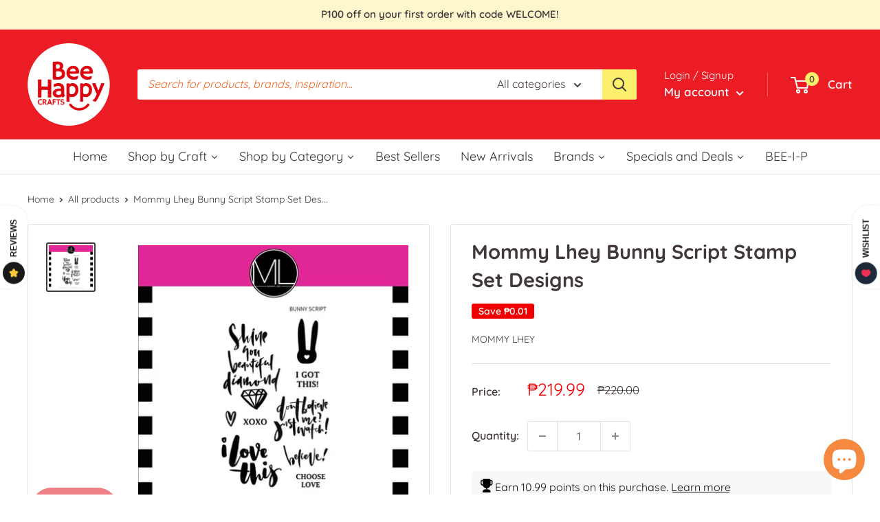

--- FILE ---
content_type: text/html; charset=utf-8
request_url: https://beehappyph.com/products/bunny-script-stamp-set-mommy-lhey-designs
body_size: 66472
content:
<!doctype html>

<html class="no-js" lang="en">
  <head>
    <meta charset="utf-8">
    <meta name="viewport" content="width=device-width, initial-scale=1.0, height=device-height, minimum-scale=1.0, maximum-scale=1.0">
    <meta name="theme-color" content="#413839">
<!-- Google Tag Manager -->
<script>(function(w,d,s,l,i){w[l]=w[l]||[];w[l].push({'gtm.start':
new Date().getTime(),event:'gtm.js'});var f=d.getElementsByTagName(s)[0],
j=d.createElement(s),dl=l!='dataLayer'?'&l='+l:'';j.async=true;j.src=
'https://www.googletagmanager.com/gtm.js?id='+i+dl;f.parentNode.insertBefore(j,f);
})(window,document,'script','dataLayer','GTM-ND9LMQ4');</script>
<!-- End Google Tag Manager --><title>Mommy Lhey Bunny Script Stamp Set Designs
</title><meta name="description" content="Lovely Brush Scripts Full Of Positivity.Â Fill your Planners With Power Words.Â Focus on the good and never the bad.Â Set Size: 2X3Â 100% Photopolymer.Â Non Yellowing.Â Made with Love and Care in The US"><link rel="canonical" href="https://beehappyph.com/products/bunny-script-stamp-set-mommy-lhey-designs"><link rel="shortcut icon" href="//beehappyph.com/cdn/shop/files/bhc-small_96x96.png?v=1651565809" type="image/png"><link rel="preload" as="style" href="//beehappyph.com/cdn/shop/t/6/assets/theme.css?v=118268890647330222411659444709">
    <link rel="preload" as="script" href="//beehappyph.com/cdn/shop/t/6/assets/theme.js?v=132219002375670937941651231223">
    <link rel="preconnect" href="https://cdn.shopify.com">
    <link rel="preconnect" href="https://fonts.shopifycdn.com">
    <link rel="dns-prefetch" href="https://productreviews.shopifycdn.com">
    <link rel="dns-prefetch" href="https://ajax.googleapis.com">
    <link rel="dns-prefetch" href="https://maps.googleapis.com">
    <link rel="dns-prefetch" href="https://maps.gstatic.com">

    <meta property="og:type" content="product">
  <meta property="og:title" content="Mommy Lhey Bunny Script Stamp Set Designs"><meta property="og:image" content="http://beehappyph.com/cdn/shop/products/Bunny-Script.jpg?v=1644561048">
    <meta property="og:image:secure_url" content="https://beehappyph.com/cdn/shop/products/Bunny-Script.jpg?v=1644561048">
    <meta property="og:image:width" content="598">
    <meta property="og:image:height" content="598"><meta property="product:price:amount" content="219.99">
  <meta property="product:price:currency" content="PHP"><meta property="og:description" content="Lovely Brush Scripts Full Of Positivity.Â Fill your Planners With Power Words.Â Focus on the good and never the bad.Â Set Size: 2X3Â 100% Photopolymer.Â Non Yellowing.Â Made with Love and Care in The US"><meta property="og:url" content="https://beehappyph.com/products/bunny-script-stamp-set-mommy-lhey-designs">
<meta property="og:site_name" content="Bee Happy Crafts PH"><meta name="twitter:card" content="summary"><meta name="twitter:title" content="Mommy Lhey Bunny Script Stamp Set Designs">
  <meta name="twitter:description" content="Lovely Brush Scripts Full Of Positivity.Â Fill your Planners With Power Words.Â Focus on the good and never the bad.Â Set Size: 2X3Â 100% Photopolymer.Â Non Yellowing.Â Made with Love and Care in The US">
  <meta name="twitter:image" content="https://beehappyph.com/cdn/shop/products/Bunny-Script_600x600_crop_center.jpg?v=1644561048">
    <link rel="preload" href="//beehappyph.com/cdn/fonts/quicksand/quicksand_n7.d375fe11182475f82f7bb6306a0a0e4018995610.woff2" as="font" type="font/woff2" crossorigin><link rel="preload" href="//beehappyph.com/cdn/fonts/quicksand/quicksand_n4.bf8322a9d1da765aa396ad7b6eeb81930a6214de.woff2" as="font" type="font/woff2" crossorigin><style>
  @font-face {
  font-family: Quicksand;
  font-weight: 700;
  font-style: normal;
  font-display: swap;
  src: url("//beehappyph.com/cdn/fonts/quicksand/quicksand_n7.d375fe11182475f82f7bb6306a0a0e4018995610.woff2") format("woff2"),
       url("//beehappyph.com/cdn/fonts/quicksand/quicksand_n7.8ac2ae2fc4b90ef79aaa7aedb927d39f9f9aa3f4.woff") format("woff");
}

  @font-face {
  font-family: Quicksand;
  font-weight: 400;
  font-style: normal;
  font-display: swap;
  src: url("//beehappyph.com/cdn/fonts/quicksand/quicksand_n4.bf8322a9d1da765aa396ad7b6eeb81930a6214de.woff2") format("woff2"),
       url("//beehappyph.com/cdn/fonts/quicksand/quicksand_n4.fa4cbd232d3483059e72b11f7239959a64c98426.woff") format("woff");
}

@font-face {
  font-family: Quicksand;
  font-weight: 600;
  font-style: normal;
  font-display: swap;
  src: url("//beehappyph.com/cdn/fonts/quicksand/quicksand_n6.2d744c302b66242b8689223a01c2ae7d363b7b45.woff2") format("woff2"),
       url("//beehappyph.com/cdn/fonts/quicksand/quicksand_n6.0d771117677705be6acb5844d65cf2b9cbf6ea3d.woff") format("woff");
}



  @font-face {
  font-family: Quicksand;
  font-weight: 700;
  font-style: normal;
  font-display: swap;
  src: url("//beehappyph.com/cdn/fonts/quicksand/quicksand_n7.d375fe11182475f82f7bb6306a0a0e4018995610.woff2") format("woff2"),
       url("//beehappyph.com/cdn/fonts/quicksand/quicksand_n7.8ac2ae2fc4b90ef79aaa7aedb927d39f9f9aa3f4.woff") format("woff");
}

  
  

  :root {
    --default-text-font-size : 15px;
    --base-text-font-size    : 16px;
    --heading-font-family    : Quicksand, sans-serif;
    --heading-font-weight    : 700;
    --heading-font-style     : normal;
    --text-font-family       : Quicksand, sans-serif;
    --text-font-weight       : 400;
    --text-font-style        : normal;
    --text-font-bolder-weight: 600;
    --text-link-decoration   : underline;

    --text-color               : #413839;
    --text-color-rgb           : 65, 56, 57;
    --heading-color            : #413839;
    --border-color             : #e1e3e4;
    --border-color-rgb         : 225, 227, 228;
    --form-border-color        : #d4d6d8;
    --accent-color             : #413839;
    --accent-color-rgb         : 65, 56, 57;
    --link-color               : #ec1c24;
    --link-color-hover         : #ad0e15;
    --background               : #ffffff;
    --secondary-background     : #ffffff;
    --secondary-background-rgb : 255, 255, 255;
    --accent-background        : rgba(65, 56, 57, 0.08);

    --input-background: #ffffff;

    --error-color       : #ff0000;
    --error-background  : rgba(255, 0, 0, 0.07);
    --success-color     : #00aa00;
    --success-background: rgba(0, 170, 0, 0.11);

    --primary-button-background      : #f58940;
    --primary-button-background-rgb  : 245, 137, 64;
    --primary-button-text-color      : #413839;
    --secondary-button-background    : #e1e3e4;
    --secondary-button-background-rgb: 225, 227, 228;
    --secondary-button-text-color    : #413839;

    --header-background      : #ec1c24;
    --header-text-color      : #ffffff;
    --header-light-text-color: #ffffff;
    --header-border-color    : rgba(255, 255, 255, 0.3);
    --header-accent-color    : #fbef6b;

    --footer-background-color:    #fff5bb;
    --footer-heading-text-color:  #413839;
    --footer-body-text-color:     #524a4a;
    --footer-body-text-color-rgb: 82, 74, 74;
    --footer-accent-color:        #f58940;
    --footer-accent-color-rgb:    245, 137, 64;
    --footer-border:              none;
    
    --flickity-arrow-color: #abb1b4;--product-on-sale-accent           : #ee0000;
    --product-on-sale-accent-rgb       : 238, 0, 0;
    --product-on-sale-color            : #ffffff;
    --product-in-stock-color           : #008a00;
    --product-low-stock-color          : #ee0000;
    --product-sold-out-color           : #8a9297;
    --product-custom-label-1-background: #008a00;
    --product-custom-label-1-color     : #ffffff;
    --product-custom-label-2-background: #00a500;
    --product-custom-label-2-color     : #ffffff;
    --product-review-star-color        : #ffbd00;

    --mobile-container-gutter : 20px;
    --desktop-container-gutter: 40px;

    /* Shopify related variables */
    --payment-terms-background-color: #ffffff;
  }
</style>

<script>
  // IE11 does not have support for CSS variables, so we have to polyfill them
  if (!(((window || {}).CSS || {}).supports && window.CSS.supports('(--a: 0)'))) {
    const script = document.createElement('script');
    script.type = 'text/javascript';
    script.src = 'https://cdn.jsdelivr.net/npm/css-vars-ponyfill@2';
    script.onload = function() {
      cssVars({});
    };

    document.getElementsByTagName('head')[0].appendChild(script);
  }
</script>


    <script>window.performance && window.performance.mark && window.performance.mark('shopify.content_for_header.start');</script><meta name="facebook-domain-verification" content="fd6zwzwlef2ojdl28q4dzhjjb4c2p2">
<meta name="google-site-verification" content="vf6OMICS4YXZ8kK3fceqHg-9Avk_PVhUdLpmF6uYtR0">
<meta id="shopify-digital-wallet" name="shopify-digital-wallet" content="/59371323559/digital_wallets/dialog">
<link rel="alternate" type="application/json+oembed" href="https://beehappyph.com/products/bunny-script-stamp-set-mommy-lhey-designs.oembed">
<script async="async" src="/checkouts/internal/preloads.js?locale=en-PH"></script>
<script id="shopify-features" type="application/json">{"accessToken":"efdd60f674b59af2cfd674ed58173610","betas":["rich-media-storefront-analytics"],"domain":"beehappyph.com","predictiveSearch":true,"shopId":59371323559,"locale":"en"}</script>
<script>var Shopify = Shopify || {};
Shopify.shop = "bee-happy-crafts-ph.myshopify.com";
Shopify.locale = "en";
Shopify.currency = {"active":"PHP","rate":"1.0"};
Shopify.country = "PH";
Shopify.theme = {"name":"BHC-Warehouse-Dev","id":128915701927,"schema_name":"Warehouse","schema_version":"2.6.6","theme_store_id":null,"role":"main"};
Shopify.theme.handle = "null";
Shopify.theme.style = {"id":null,"handle":null};
Shopify.cdnHost = "beehappyph.com/cdn";
Shopify.routes = Shopify.routes || {};
Shopify.routes.root = "/";</script>
<script type="module">!function(o){(o.Shopify=o.Shopify||{}).modules=!0}(window);</script>
<script>!function(o){function n(){var o=[];function n(){o.push(Array.prototype.slice.apply(arguments))}return n.q=o,n}var t=o.Shopify=o.Shopify||{};t.loadFeatures=n(),t.autoloadFeatures=n()}(window);</script>
<script id="shop-js-analytics" type="application/json">{"pageType":"product"}</script>
<script defer="defer" async type="module" src="//beehappyph.com/cdn/shopifycloud/shop-js/modules/v2/client.init-shop-cart-sync_dlpDe4U9.en.esm.js"></script>
<script defer="defer" async type="module" src="//beehappyph.com/cdn/shopifycloud/shop-js/modules/v2/chunk.common_FunKbpTJ.esm.js"></script>
<script type="module">
  await import("//beehappyph.com/cdn/shopifycloud/shop-js/modules/v2/client.init-shop-cart-sync_dlpDe4U9.en.esm.js");
await import("//beehappyph.com/cdn/shopifycloud/shop-js/modules/v2/chunk.common_FunKbpTJ.esm.js");

  window.Shopify.SignInWithShop?.initShopCartSync?.({"fedCMEnabled":true,"windoidEnabled":true});

</script>
<script>(function() {
  var isLoaded = false;
  function asyncLoad() {
    if (isLoaded) return;
    isLoaded = true;
    var urls = ["https:\/\/loox.io\/widget\/EJ-blht4p3\/loox.1659608272741.js?shop=bee-happy-crafts-ph.myshopify.com","https:\/\/d1639lhkj5l89m.cloudfront.net\/js\/storefront\/uppromote.js?shop=bee-happy-crafts-ph.myshopify.com","https:\/\/chimpstatic.com\/mcjs-connected\/js\/users\/340b1523bb4cb6a0fda3e8c21\/0bb2b7f964d96272785f89828.js?shop=bee-happy-crafts-ph.myshopify.com"];
    for (var i = 0; i < urls.length; i++) {
      var s = document.createElement('script');
      s.type = 'text/javascript';
      s.async = true;
      s.src = urls[i];
      var x = document.getElementsByTagName('script')[0];
      x.parentNode.insertBefore(s, x);
    }
  };
  if(window.attachEvent) {
    window.attachEvent('onload', asyncLoad);
  } else {
    window.addEventListener('load', asyncLoad, false);
  }
})();</script>
<script id="__st">var __st={"a":59371323559,"offset":28800,"reqid":"c0a5834a-c1ad-493f-a58b-dfbb65f15f9d-1765586873","pageurl":"beehappyph.com\/products\/bunny-script-stamp-set-mommy-lhey-designs","u":"27213751f001","p":"product","rtyp":"product","rid":7230887461031};</script>
<script>window.ShopifyPaypalV4VisibilityTracking = true;</script>
<script id="captcha-bootstrap">!function(){'use strict';const t='contact',e='account',n='new_comment',o=[[t,t],['blogs',n],['comments',n],[t,'customer']],c=[[e,'customer_login'],[e,'guest_login'],[e,'recover_customer_password'],[e,'create_customer']],r=t=>t.map((([t,e])=>`form[action*='/${t}']:not([data-nocaptcha='true']) input[name='form_type'][value='${e}']`)).join(','),a=t=>()=>t?[...document.querySelectorAll(t)].map((t=>t.form)):[];function s(){const t=[...o],e=r(t);return a(e)}const i='password',u='form_key',d=['recaptcha-v3-token','g-recaptcha-response','h-captcha-response',i],f=()=>{try{return window.sessionStorage}catch{return}},m='__shopify_v',_=t=>t.elements[u];function p(t,e,n=!1){try{const o=window.sessionStorage,c=JSON.parse(o.getItem(e)),{data:r}=function(t){const{data:e,action:n}=t;return t[m]||n?{data:e,action:n}:{data:t,action:n}}(c);for(const[e,n]of Object.entries(r))t.elements[e]&&(t.elements[e].value=n);n&&o.removeItem(e)}catch(o){console.error('form repopulation failed',{error:o})}}const l='form_type',E='cptcha';function T(t){t.dataset[E]=!0}const w=window,h=w.document,L='Shopify',v='ce_forms',y='captcha';let A=!1;((t,e)=>{const n=(g='f06e6c50-85a8-45c8-87d0-21a2b65856fe',I='https://cdn.shopify.com/shopifycloud/storefront-forms-hcaptcha/ce_storefront_forms_captcha_hcaptcha.v1.5.2.iife.js',D={infoText:'Protected by hCaptcha',privacyText:'Privacy',termsText:'Terms'},(t,e,n)=>{const o=w[L][v],c=o.bindForm;if(c)return c(t,g,e,D).then(n);var r;o.q.push([[t,g,e,D],n]),r=I,A||(h.body.append(Object.assign(h.createElement('script'),{id:'captcha-provider',async:!0,src:r})),A=!0)});var g,I,D;w[L]=w[L]||{},w[L][v]=w[L][v]||{},w[L][v].q=[],w[L][y]=w[L][y]||{},w[L][y].protect=function(t,e){n(t,void 0,e),T(t)},Object.freeze(w[L][y]),function(t,e,n,w,h,L){const[v,y,A,g]=function(t,e,n){const i=e?o:[],u=t?c:[],d=[...i,...u],f=r(d),m=r(i),_=r(d.filter((([t,e])=>n.includes(e))));return[a(f),a(m),a(_),s()]}(w,h,L),I=t=>{const e=t.target;return e instanceof HTMLFormElement?e:e&&e.form},D=t=>v().includes(t);t.addEventListener('submit',(t=>{const e=I(t);if(!e)return;const n=D(e)&&!e.dataset.hcaptchaBound&&!e.dataset.recaptchaBound,o=_(e),c=g().includes(e)&&(!o||!o.value);(n||c)&&t.preventDefault(),c&&!n&&(function(t){try{if(!f())return;!function(t){const e=f();if(!e)return;const n=_(t);if(!n)return;const o=n.value;o&&e.removeItem(o)}(t);const e=Array.from(Array(32),(()=>Math.random().toString(36)[2])).join('');!function(t,e){_(t)||t.append(Object.assign(document.createElement('input'),{type:'hidden',name:u})),t.elements[u].value=e}(t,e),function(t,e){const n=f();if(!n)return;const o=[...t.querySelectorAll(`input[type='${i}']`)].map((({name:t})=>t)),c=[...d,...o],r={};for(const[a,s]of new FormData(t).entries())c.includes(a)||(r[a]=s);n.setItem(e,JSON.stringify({[m]:1,action:t.action,data:r}))}(t,e)}catch(e){console.error('failed to persist form',e)}}(e),e.submit())}));const S=(t,e)=>{t&&!t.dataset[E]&&(n(t,e.some((e=>e===t))),T(t))};for(const o of['focusin','change'])t.addEventListener(o,(t=>{const e=I(t);D(e)&&S(e,y())}));const B=e.get('form_key'),M=e.get(l),P=B&&M;t.addEventListener('DOMContentLoaded',(()=>{const t=y();if(P)for(const e of t)e.elements[l].value===M&&p(e,B);[...new Set([...A(),...v().filter((t=>'true'===t.dataset.shopifyCaptcha))])].forEach((e=>S(e,t)))}))}(h,new URLSearchParams(w.location.search),n,t,e,['guest_login'])})(!0,!0)}();</script>
<script integrity="sha256-52AcMU7V7pcBOXWImdc/TAGTFKeNjmkeM1Pvks/DTgc=" data-source-attribution="shopify.loadfeatures" defer="defer" src="//beehappyph.com/cdn/shopifycloud/storefront/assets/storefront/load_feature-81c60534.js" crossorigin="anonymous"></script>
<script data-source-attribution="shopify.dynamic_checkout.dynamic.init">var Shopify=Shopify||{};Shopify.PaymentButton=Shopify.PaymentButton||{isStorefrontPortableWallets:!0,init:function(){window.Shopify.PaymentButton.init=function(){};var t=document.createElement("script");t.src="https://beehappyph.com/cdn/shopifycloud/portable-wallets/latest/portable-wallets.en.js",t.type="module",document.head.appendChild(t)}};
</script>
<script data-source-attribution="shopify.dynamic_checkout.buyer_consent">
  function portableWalletsHideBuyerConsent(e){var t=document.getElementById("shopify-buyer-consent"),n=document.getElementById("shopify-subscription-policy-button");t&&n&&(t.classList.add("hidden"),t.setAttribute("aria-hidden","true"),n.removeEventListener("click",e))}function portableWalletsShowBuyerConsent(e){var t=document.getElementById("shopify-buyer-consent"),n=document.getElementById("shopify-subscription-policy-button");t&&n&&(t.classList.remove("hidden"),t.removeAttribute("aria-hidden"),n.addEventListener("click",e))}window.Shopify?.PaymentButton&&(window.Shopify.PaymentButton.hideBuyerConsent=portableWalletsHideBuyerConsent,window.Shopify.PaymentButton.showBuyerConsent=portableWalletsShowBuyerConsent);
</script>
<script>
  function portableWalletsCleanup(e){e&&e.src&&console.error("Failed to load portable wallets script "+e.src);var t=document.querySelectorAll("shopify-accelerated-checkout .shopify-payment-button__skeleton, shopify-accelerated-checkout-cart .wallet-cart-button__skeleton"),e=document.getElementById("shopify-buyer-consent");for(let e=0;e<t.length;e++)t[e].remove();e&&e.remove()}function portableWalletsNotLoadedAsModule(e){e instanceof ErrorEvent&&"string"==typeof e.message&&e.message.includes("import.meta")&&"string"==typeof e.filename&&e.filename.includes("portable-wallets")&&(window.removeEventListener("error",portableWalletsNotLoadedAsModule),window.Shopify.PaymentButton.failedToLoad=e,"loading"===document.readyState?document.addEventListener("DOMContentLoaded",window.Shopify.PaymentButton.init):window.Shopify.PaymentButton.init())}window.addEventListener("error",portableWalletsNotLoadedAsModule);
</script>

<script type="module" src="https://beehappyph.com/cdn/shopifycloud/portable-wallets/latest/portable-wallets.en.js" onError="portableWalletsCleanup(this)" crossorigin="anonymous"></script>
<script nomodule>
  document.addEventListener("DOMContentLoaded", portableWalletsCleanup);
</script>

<link id="shopify-accelerated-checkout-styles" rel="stylesheet" media="screen" href="https://beehappyph.com/cdn/shopifycloud/portable-wallets/latest/accelerated-checkout-backwards-compat.css" crossorigin="anonymous">
<style id="shopify-accelerated-checkout-cart">
        #shopify-buyer-consent {
  margin-top: 1em;
  display: inline-block;
  width: 100%;
}

#shopify-buyer-consent.hidden {
  display: none;
}

#shopify-subscription-policy-button {
  background: none;
  border: none;
  padding: 0;
  text-decoration: underline;
  font-size: inherit;
  cursor: pointer;
}

#shopify-subscription-policy-button::before {
  box-shadow: none;
}

      </style>

<script>window.performance && window.performance.mark && window.performance.mark('shopify.content_for_header.end');</script>

    <link rel="stylesheet" href="https://cdnjs.cloudflare.com/ajax/libs/glider-js/1.6.6/glider.min.css">
    <link rel="stylesheet" href="//beehappyph.com/cdn/shop/t/6/assets/theme.css?v=118268890647330222411659444709">

    
  <script type="application/ld+json">
  {
    "@context": "http://schema.org",
    "@type": "Product",
    "offers": [{
          "@type": "Offer",
          "name": "Default Title",
          "availability":"https://schema.org/InStock",
          "price": 219.99,
          "priceCurrency": "PHP",
          "priceValidUntil": "2025-12-23","sku": "MLD-0000023","url": "/products/bunny-script-stamp-set-mommy-lhey-designs?variant=41954403418279"
        }
],
    "brand": {
      "name": "Mommy Lhey"
    },
    "name": "Mommy Lhey Bunny Script Stamp Set Designs",
    "description": "Lovely Brush Scripts Full Of Positivity.Â Fill your Planners With Power Words.Â Focus on the good and never the bad.Â Set Size: 2X3Â 100% Photopolymer.Â Non Yellowing.Â Made with Love and Care in The US",
    "category": "clear stamp",
    "url": "/products/bunny-script-stamp-set-mommy-lhey-designs",
    "sku": "MLD-0000023",
    "image": {
      "@type": "ImageObject",
      "url": "https://beehappyph.com/cdn/shop/products/Bunny-Script_1024x.jpg?v=1644561048",
      "image": "https://beehappyph.com/cdn/shop/products/Bunny-Script_1024x.jpg?v=1644561048",
      "name": "Mommy Lhey Bunny Script Stamp Set Designs",
      "width": "1024",
      "height": "1024"
    }
  }
  </script>



  <script type="application/ld+json">
  {
    "@context": "http://schema.org",
    "@type": "BreadcrumbList",
  "itemListElement": [{
      "@type": "ListItem",
      "position": 1,
      "name": "Home",
      "item": "https://beehappyph.com"
    },{
          "@type": "ListItem",
          "position": 2,
          "name": "Mommy Lhey Bunny Script Stamp Set Designs",
          "item": "https://beehappyph.com/products/bunny-script-stamp-set-mommy-lhey-designs"
        }]
  }
  </script>


    <script>
      // This allows to expose several variables to the global scope, to be used in scripts
      window.theme = {
        pageType: "product",
        cartCount: 0,
        moneyFormat: "₱{{amount}}",
        moneyWithCurrencyFormat: "₱{{amount}} PHP",
        currencyCodeEnabled: false,
        showDiscount: true,
        discountMode: "saving",
        searchMode: "product,article",
        searchUnavailableProducts: "last",
        cartType: "drawer"
      };

      window.routes = {
        rootUrl: "\/",
        rootUrlWithoutSlash: '',
        cartUrl: "\/cart",
        cartAddUrl: "\/cart\/add",
        cartChangeUrl: "\/cart\/change",
        searchUrl: "\/search",
        productRecommendationsUrl: "\/recommendations\/products"
      };

      window.languages = {
        productRegularPrice: "Regular price",
        productSalePrice: "Sale price",
        collectionOnSaleLabel: "Save {{savings}}",
        productFormUnavailable: "Unavailable",
        productFormAddToCart: "Add to cart",
        productFormSoldOut: "Sold out",
        productAdded: "Product has been added to your cart",
        productAddedShort: "Added!",
        shippingEstimatorNoResults: "No shipping could be found for your address.",
        shippingEstimatorOneResult: "There is one shipping rate for your address:",
        shippingEstimatorMultipleResults: "There are {{count}} shipping rates for your address:",
        shippingEstimatorErrors: "There are some errors:"
      };

      window.lazySizesConfig = {
        loadHidden: false,
        hFac: 0.8,
        expFactor: 3,
        customMedia: {
          '--phone': '(max-width: 640px)',
          '--tablet': '(min-width: 641px) and (max-width: 1023px)',
          '--lap': '(min-width: 1024px)'
        }
      };

      document.documentElement.className = document.documentElement.className.replace('no-js', 'js');
    </script><script src="//beehappyph.com/cdn/shop/t/6/assets/theme.js?v=132219002375670937941651231223" defer></script>
    <script src="//beehappyph.com/cdn/shop/t/6/assets/custom.js?v=102476495355921946141651231222" defer></script>
    <script src="https://cdnjs.cloudflare.com/ajax/libs/glider-js/1.6.6/glider.min.js" integrity="sha512-RidPlemZ+Xtdq62dXb81kYFycgFQJ71CKg+YbKw+deBWB0TLIqCraOn6k0CWDH2rGvE1a8ruqMB+4E4OLVJ7Dg==" crossorigin="anonymous" referrerpolicy="no-referrer" defer></script><script>
        (function () {
          window.onpageshow = function() {
            // We force re-freshing the cart content onpageshow, as most browsers will serve a cache copy when hitting the
            // back button, which cause staled data
            document.documentElement.dispatchEvent(new CustomEvent('cart:refresh', {
              bubbles: true,
              detail: {scrollToTop: false}
            }));
          };
        })();
      </script><script id="omgfbc-script" type='text/javascript' data-type="custom">
    var facebookChatSettings = {"id":"87930","shop":"beehappycrafts123.myshopify.com","script_tag_id":null,"page_info":null,"language":"en_US","position":"90","greeting_message":"Hi! How can we help you?","icon_type":"icon_1","icon_text":"Chat With Us","tab_size":"medium","auto_display":"0","tab_color":"#ffffff","icon_text_color":"#0084ff","theme_color":"#0084ff","custom_css":null,"working_time":{"status":"1","start":"01:00","end":"23:59","time_zone":"America\/Denver"},"status_connect":"0","app_status":"1","device_target":"0","page_target":"0","margin_bottom":"30","chat_type":"0","exclude_pages":["template-cart"],"specific_pages":["template-index"],"plan":"free","active_plan_at":"1649832787","last_access":"1649472431","deleted":"0","shop_info":{"id":63543116033,"name":"beehappycrafts123","email":"kterdesign@gmail.com","domain":"beehappycrafts123.myshopify.com","province":"Rizal","country":"PH","address1":"woodrow hills, woodedge street","zip":"1870","city":"antipolo city","source":null,"phone":"","latitude":null,"longitude":null,"primary_locale":"en","address2":null,"created_at":"2022-03-21T00:21:56+08:00","updated_at":"2022-04-12T08:22:12+08:00","country_code":"PH","country_name":"Philippines","currency":"PHP","customer_email":"kterdesign@gmail.com","timezone":"(GMT+08:00) Asia\/Manila","iana_timezone":"Asia\/Manila","shop_owner":"beehappycrafts123 Admin","money_format":"₱","money_with_currency_format":"₱ PHP","weight_unit":"kg","province_code":"PH-RIZ","taxes_included":false,"auto_configure_tax_inclusivity":null,"tax_shipping":null,"county_taxes":true,"plan_display_name":"Development","plan_name":"affiliate","has_discounts":false,"has_gift_cards":false,"myshopify_domain":"beehappycrafts123.myshopify.com","google_apps_domain":null,"google_apps_login_enabled":null,"money_in_emails_format":"₱","money_with_currency_in_emails_format":"₱ PHP","eligible_for_payments":false,"requires_extra_payments_agreement":false,"password_enabled":true,"has_storefront":true,"eligible_for_card_reader_giveaway":false,"finances":true,"primary_location_id":68371546369,"cookie_consent_level":"implicit","visitor_tracking_consent_preference":"allow_all","checkout_api_supported":false,"multi_location_enabled":true,"setup_required":false,"pre_launch_enabled":false,"enabled_presentment_currencies":["PHP"]},"weekdays":[{"name":"Sunday","id":"0"},{"name":"Monday","id":"1"},{"name":"Tuesday","id":"2"},{"name":"Wednesday","id":"3"},{"name":"Thursday","id":"4"},{"name":"Friday","id":"5"},{"name":"Saturday","id":"6"}],"show_after":"5","update_cache":"0","tab_style":"two_box","version_app":"1","theme_publish":"131829989633","display_mode":"customize","white_list_domain":"","customer_question":"","infomation_fb_user":null,"show_greeting_message":"1","enable_fb_chat_btn":"0","facebook_message_options":"0","enable_abandoned_campaign":"0","fb_page_id":"0","app_fb_id":"0","version_code":"1.1.6","id_discount_code":"0","is_install":"0","urlApp":"https:\/\/apps.omegatheme.com\/facebook-chat\/","abTests":{"upgrade_price_Oct_2021":true,"intergrate_instagram_Oct_2021":true,"auto_reply_Dec_2021":true,"list_subscriber_Oct_2021":true,"welcome_popup_widget_Oct_2021":true,"customer_io_Dec_2021":true,"trial_price_plan_Dec_2021":true,"theme_app_extension_Jan_2022":true,"shipping_noti_Jun_2021":true,"get_contact_infor_Feb_2022":true},"addCartWidget":null,"appIdFB":"1919748194980000"};
    var iconHtml = {"icon_1":"<svg xmlns='http:\/\/www.w3.org\/2000\/svg' width='25' height='25' viewBox='96 93 322 324'><g><path d='M257 93c-88.918 0-161 67.157-161 150 0 47.205 23.412 89.311 60 116.807V417l54.819-30.273C225.449 390.801 240.948 393 257 393c88.918 0 161-67.157 161-150S345.918 93 257 93zm16 202l-41-44-80 44 88-94 42 44 79-44-88 94z'><\/path><rect x='13.445' y='20.996' width='37' height='4'><\/rect><rect x='13.445' y='32.828' width='37' height='4'><\/rect><rect x='13.445' y='44.66' width='37' height='4'><\/rect><\/g><\/svg>","icon_2":"<svg xmlns='http:\/\/www.w3.org\/2000\/svg' width='25' height='25' viewBox='0 0 24 24'><path d='M9 8h-3v4h3v12h5v-12h3.642l.358-4h-4v-1.667c0-.955.192-1.333 1.115-1.333h2.885v-5h-3.808c-3.596 0-5.192 1.583-5.192 4.615v3.385z'><\/path><\/svg>","icon_3":"<svg width='25' height='25' version='1.1' id='Capa_1' xmlns='http:\/\/www.w3.org\/2000\/svg' xmlns:xlink='http:\/\/www.w3.org\/1999\/xlink' x='0px' y='0px' viewBox='0 0 88.695 88.695' xml:space='preserve'> <g><path d='M84.351,68.07c2.508-4.59,3.829-9.759,3.829-15.006c0-13.118-8.112-24.36-19.575-29.021 C62.65,12.338,50.493,4.295,36.486,4.295c-19.862,0-36.021,16.159-36.021,36.021c0,6.072,1.541,12.057,4.462,17.36L0,76.059 l18.011-4.824c5.403,3.236,11.549,4.975,17.862,5.082c5.558,5.019,12.913,8.083,20.973,8.083c5.64,0,11.142-1.512,15.971-4.379 l15.878,4.254L84.351,68.07z M18.655,66.921L5.657,70.402l3.561-13.285l-0.419-0.72c-2.835-4.873-4.334-10.434-4.334-16.082 c0-17.656,14.365-32.021,32.021-32.021s32.021,14.364,32.021,32.021S54.142,72.337,36.486,72.337 c-6.066,0-11.976-1.711-17.091-4.948L18.655,66.921z M83.037,78.618l-10.861-2.91l-0.74,0.468C67.07,78.94,62.025,80.4,56.847,80.4 c-5.511,0-10.633-1.656-14.93-4.473c17.294-2.626,30.59-17.595,30.59-35.611c0-3.712-0.565-7.294-1.612-10.667 c7.947,4.786,13.286,13.48,13.286,23.415c0,4.823-1.28,9.57-3.701,13.728l-0.419,0.72L83.037,78.618z'><\/path><\/g><\/svg>","icon_4":"<svg width='25' height='25' version='1.1' id='Capa_1' xmlns='http:\/\/www.w3.org\/2000\/svg' xmlns:xlink='http:\/\/www.w3.org\/1999\/xlink' x='0px' y='0px' viewBox='0 0 81.146 81.146' xml:space='preserve'><g><path d='M11.902,67.18l0.021-14.51L0,52.559V8.524h64.319v44.053h-31.25L11.902,67.18z M4,48.596l11.928,0.111l-0.016,10.846 l15.911-10.976h28.496V12.524H4V48.596z'><\/path><path d='M81.146,26.524H64.319v-18H0v44.035l11.922,0.111l-0.021,14.51L31.16,53.895v7.167h24.152l16.763,11.561l-0.018-11.495 l9.089-0.084V26.524z M4,48.596V12.524h56.319v36.053H31.823L15.912,59.553l0.016-10.846L4,48.596z M77.146,57.08l-9.095,0.084 l0.012,7.833l-11.505-7.936H35.16v-4.484h29.159V30.524h12.827C77.146,30.524,77.146,57.08,77.146,57.08z'><\/path><\/g><\/svg>","icon_5":"<svg width='25' height='25' version='1.1' id='Capa_1' xmlns='http:\/\/www.w3.org\/2000\/svg' xmlns:xlink='http:\/\/www.w3.org\/1999\/xlink' x='0px' y='0px' viewBox='0 0 75.333 75.333' xml:space='preserve'><g><path d='M37.666,75.318l-9.413-16.303H17c-9.374,0-17-7.626-17-17v-25c0-9.374,7.626-17,17-17h41.333c9.374,0,17,7.626,17,17v25 c0,9.374-7.626,17-17,17H47.078L37.666,75.318z M17,4.016c-7.168,0-13,5.832-13,13v25c0,7.168,5.832,13,13,13h13.563l7.103,12.302 l7.104-12.303h13.563c7.168,0,13-5.832,13-13v-25c0-7.168-5.832-13-13-13L17,4.016L17,4.016z'><\/path><circle cx='54.822' cy='31.128' r='4.206'><\/circle><circle cx='37.667' cy='31.128' r='4.206'><\/circle><circle cx='20.511' cy='31.128' r='4.206'><\/circle><\/g><\/svg>","icon_6":"<svg width='25' height='25' version='1.1' id='Capa_1' xmlns='http:\/\/www.w3.org\/2000\/svg' xmlns:xlink='http:\/\/www.w3.org\/1999\/xlink' x='0px' y='0px' viewBox='0 0 71.015 71.015' xml:space='preserve'><g><circle cx='52.46' cy='27.353' r='4.206'><\/circle><circle cx='35.306' cy='27.353' r='4.206'><\/circle><circle cx='18.151' cy='27.353' r='4.206'><\/circle><path d='M13.223,67.769l0.022-15.916L0,51.728V3.247h71.015v48.5H36.448L13.223,67.769z M4,47.765l13.25,0.125l-0.017,12.252 l17.968-12.396h31.813v-40.5H4V47.765z'><\/path><\/g><\/svg>","icon_7":"<svg xmlns='http:\/\/www.w3.org\/2000\/svg' width='25' height='25' viewBox='0 0 512 512'><path d='M456,224V200a8,8,0,0,0-8-8h-8.18C435.61,94.24,354.78,16,256,16S76.39,94.24,72.18,192H64a8,8,0,0,0-8,8v24A48.051,48.051,0,0,0,8,272v96a48.051,48.051,0,0,0,48,48h8v16a48.051,48.051,0,0,0,48,48H216v8a8,8,0,0,0,8,8h64a8,8,0,0,0,8-8V456a8,8,0,0,0-8-8H224a8,8,0,0,0-8,8v8H112a32.036,32.036,0,0,1-32-32V416h32a8,8,0,0,0,8-8V392h4a28.031,28.031,0,0,0,28-28V276a28.031,28.031,0,0,0-28-28h-4V200c0-74.99,61.01-136,136-136s136,61.01,136,136v48h-4a28.031,28.031,0,0,0-28,28v88a28.031,28.031,0,0,0,28,28h4v16a8,8,0,0,0,8,8h56a48.051,48.051,0,0,0,48-48V272A48.051,48.051,0,0,0,456,224ZM232,464h48v16H232Zm160-88h-4a12.01,12.01,0,0,1-12-12V276a12.01,12.01,0,0,1,12-12h4Zm48-168v16H408V208ZM104,400H56a32.036,32.036,0,0,1-32-32V272a32.036,32.036,0,0,1,32-32h48Zm0-176H72V208h32Zm20,40a12.01,12.01,0,0,1,12,12v88a12.01,12.01,0,0,1-12,12h-4V264ZM256,48c-81.13,0-147.62,63.89-151.79,144H88.19C92.39,103.06,166.05,32,256,32s163.61,71.06,167.81,160H407.79C403.62,111.89,337.13,48,256,48ZM488,368a32.036,32.036,0,0,1-32,32H408V240h48a32.036,32.036,0,0,1,32,32Z'><\/path><\/svg>","icon_8":"<svg xmlns='http:\/\/www.w3.org\/2000\/svg' height='25' viewBox='0 0 512 512' width='25'><path d='m464 48h-320a40.045 40.045 0 0 0 -40 40v64h-56a40.045 40.045 0 0 0 -40 40v160a40.045 40.045 0 0 0 40 40h40v72a8 8 0 0 0 13.657 5.657l77.657-77.657h188.686a40.045 40.045 0 0 0 40-40v-64h56a40.045 40.045 0 0 0 40-40v-160a40.045 40.045 0 0 0 -40-40zm-72 304a24.027 24.027 0 0 1 -24 24h-192a8 8 0 0 0 -5.657 2.343l-66.343 66.343v-60.686a8 8 0 0 0 -8-8h-48a24.027 24.027 0 0 1 -24-24v-160a24.027 24.027 0 0 1 24-24h320a24.027 24.027 0 0 1 24 24zm96-104a24.027 24.027 0 0 1 -24 24h-56v-80a40.045 40.045 0 0 0 -40-40h-248v-64a24.027 24.027 0 0 1 24-24h320a24.027 24.027 0 0 1 24 24z'><\/path><path d='m208 248a32 32 0 1 0 32 32 32.036 32.036 0 0 0 -32-32zm0 48a16 16 0 1 1 16-16 16.019 16.019 0 0 1 -16 16z'><\/path><path d='m112 248a32 32 0 1 0 32 32 32.036 32.036 0 0 0 -32-32zm0 48a16 16 0 1 1 16-16 16.019 16.019 0 0 1 -16 16z'><\/path><path d='m304 312a32 32 0 1 0 -32-32 32.036 32.036 0 0 0 32 32zm0-48a16 16 0 1 1 -16 16 16.019 16.019 0 0 1 16-16z'><\/path><path d='m336 344h-72a8 8 0 0 0 0 16h72a8 8 0 0 0 0-16z'><\/path><path d='m368 344h-8a8 8 0 0 0 0 16h8a8 8 0 0 0 0-16z'><\/path><\/svg>","icon_9":"<svg xmlns='http:\/\/www.w3.org\/2000\/svg' height='25' viewBox='0 -12 496 495' width='25'><path d='m472 192.5h-56v-168c0-13.253906-10.746094-24-24-24h-368c-13.253906 0-24 10.746094-24 24v264c0 13.253906 10.746094 24 24 24h24v88c0 3.367188 2.109375 6.371094 5.273438 7.519531 3.167968 1.152344 6.71875.191407 8.878906-2.398437l77.601562-93.121094h52.246094v80c0 13.253906 10.746094 24 24 24h193.199219l32 52.175781c1.878906 3.03125 5.539062 4.453125 8.972656 3.484375s5.8125-4.09375 5.828125-7.660156v-48h16c13.253906 0 24-10.746094 24-24v-176c0-13.253906-10.746094-24-24-24zm-336 104c-2.375-.003906-4.628906 1.046875-6.152344 2.871094l-65.847656 79.03125v-73.902344c0-4.417969-3.582031-8-8-8h-32c-4.417969 0-8-3.582031-8-8v-264c0-4.417969 3.582031-8 8-8h368c4.417969 0 8 3.582031 8 8v168h-184c-13.253906 0-24 10.746094-24 24v80zm344 96c0 4.417969-3.582031 8-8 8h-24c-4.417969 0-8 3.582031-8 8v27.632812l-19.503906-31.808593c-1.453125-2.375-4.035156-3.820313-6.816406-3.824219h-197.679688c-4.417969 0-8-3.582031-8-8v-176c0-4.417969 3.582031-8 8-8h256c4.417969 0 8 3.582031 8 8zm0 0'><\/path><path d='m344 280.5c-13.253906 0-24 10.746094-24 24s10.746094 24 24 24 24-10.746094 24-24-10.746094-24-24-24zm0 32c-4.417969 0-8-3.582031-8-8s3.582031-8 8-8 8 3.582031 8 8-3.582031 8-8 8zm0 0'><\/path><path d='m416 280.5c-13.253906 0-24 10.746094-24 24s10.746094 24 24 24 24-10.746094 24-24-10.746094-24-24-24zm0 32c-4.417969 0-8-3.582031-8-8s3.582031-8 8-8 8 3.582031 8 8-3.582031 8-8 8zm0 0'><\/path><path d='m272 280.5c-13.253906 0-24 10.746094-24 24s10.746094 24 24 24 24-10.746094 24-24-10.746094-24-24-24zm0 32c-4.417969 0-8-3.582031-8-8s3.582031-8 8-8 8 3.582031 8 8-3.582031 8-8 8zm0 0'><\/path><\/svg>"}; 
    window.rootLinkChat = facebookChatSettings.urlApp;
    window.shopFbChat = facebookChatSettings.shop;
    var isStyleLoadingDone = false;
    
    var OMGChatIsLiquidFile = true; 
    
    const OMGFBhead = document.getElementsByTagName('head')[0];
    let omgStyle = document.createElement('link');
    omgStyle.href = `${window.rootLinkChat}client/omg-facebook-chat_style.css?v=${Math.floor(Date.now() / 1000)}`;
    omgStyle.type = 'text/css';
    omgStyle.rel = 'stylesheet';
    omgStyle.onload = () => {
        isStyleLoadingDone = true;
    };
    OMGFBhead.appendChild(omgStyle);
    let OMGFbChatExistsScriptTags = 0;

    function loadJqueryChat(callback) {
        if (typeof jQuery === "undefined") {
            getScript({
                source: "//ajax.googleapis.com/ajax/libs/jquery/1.9.1/jquery.min.js",
                callback: () => {
                    jQuery224 = jQuery.noConflict(true);
                    callback(jQuery224);
                },
            });
        } else {
            callback(jQuery);
        }
    }

    function getScript({ source, callback }) {
        var script = document.createElement("script");
        var prior = document.getElementsByTagName("script")[0];
        script.async = 1;

        script.onload = script.onreadystatechange = function (_, isAbort) {
            if (
                isAbort ||
                !script.readyState ||
                /loaded|complete/.test(script.readyState)
            ) {
                script.onload = script.onreadystatechange = null;
                script = undefined;

                if (!isAbort) {
                    if (callback) callback();
                }
            }
        };

        script.src = source;
        prior.parentNode.insertBefore(script, prior);
    }

    function checkInstallApp(jQuery){
        return new Promise(resolve => {
            jQuery.ajax({
                url: window.rootLinkChat + `backend/storefront/facebook-message.php?action=checkInstallApp&shop=${shopFbChat}`,
                dataType: "json",
                type: "GET",
                success: function (data) { resolve(data); },
            })
        })
    }

    const waitBodyLoad = setInterval(() => {
        if (document.getElementsByTagName("body")[0] && window.__st && isStyleLoadingDone) {
            var body = document.getElementsByTagName("body")[0];
            let elementChat = document.createElement('div');
            elementChat.className = `otFacbookChat ${facebookChatSettings.display_mode === 'default' ? 'otFacbookChat-default' : 'otFacbookChat-customize'}`;
            body.appendChild(elementChat);
            loadJqueryChat(async function(jQuery) {
                const scripts = document.getElementsByTagName("script");
                for (let i = 0; i < scripts.length; i++) {
                    if (scripts[i].textContent.indexOf("omgFbChatCheckInstallApp.js") >= 0
                        && !scripts[i].id.includes("omgfbc-script")) {
                        OMGFbChatExistsScriptTags = OMGFbChatExistsScriptTags + 1;
                    }
                }
                const appStatus = OMGFbChatExistsScriptTags > 0 // install status

                if (appStatus) {
                    createFacebookChat(jQuery);
                }
            });
            clearInterval(waitBodyLoad);
        }
    });

    var OMGFBGetAddCartForms='form[action*="/cart/add"]:not(.ssw-hide)',OMGFBGetCheckoutForm=(t="",e="")=>[`${t} form[action="/cart"]${e}`,`${t} form#cart${e}`,`${t} form#checkout_submit${e}`,`${t} form[action="/checkout"]${e}`].join(",");function OMGFBGetAddCartButton(t){const e=t,o=["#buy_it_now","#AddToCart","#add-to-cart",".btn-cart",".btn-addCart","#add",".add","#add_product","#product-add-to-cart",".button--add-to-cart","#button-cart",".addtocart-js",".product-form__cart-submit",".btn--add-to-cart",".product-single__add-btn",".js-product-add",".add_to_cart",".ProductForm__AddToCart",".addtocart-button-active",".product-form__submit"],n=["#addToCartCopy"],a=["Buy","Purchase","Add","Order","Comprar"],i=["button","a","div","span"];let s,c,r,d,l;for(c=0,r=n.length;c<r&&(s=e.find(n[c]),!s.length);c++);if(!s.length)for(c=0,r=o.length;c<r&&(s=e.find(o[c]+'[type="submit"]'),!s.length);c++);if(s.length||(s=e.find('input[type="submit"], button[type="submit"]')),!s.length)for(c=0,r=o.length;c<r&&(s=e.find(o[c]),!s.length);c++);if(!s.length)t:for(d=0,l=i.length;d<l;d++)for(c=0,r=a.length;c<r;c++)if(s=e.find(`${i[d]}:contains("${a[c]}")`).not(':contains("login")'),s.length||(s=e.find(`${i[d]}:contains("${a[c].toUpperCase()}")`).not(':contains("login")'),s.length||(s=e.find(`${i[d]}:contains("${a[c].toLowerCase()}")`).not(':contains("login")'))),s.length)break t;return s}window.OMGFBJquery=null;let windowWidth=0,checkOldVersion=!1,isClickLoadingCustom=!1,checkCartAbandoned={},tokenId=localStorage.getItem(window.shopFbChat+"_omgfbc_tokenId");if(tokenId||(tokenId=makeid(24),localStorage.setItem(window.shopFbChat+"_omgfbc_tokenId",tokenId)),abandonedCartUpdateAttributeOneTime=!1,!window.OMGChatIsLiquidFile){const t=document.getElementsByTagName("head")[0];let e=document.createElement("link");e.href=`${window.rootLinkChat}client/omg-facebook-chat_style.css?v=${Math.floor(Date.now()/1e3)}`,e.type="text/css",e.rel="stylesheet",t.appendChild(e)}if(void 0===OMGFBGetAddCartForms){checkOldVersion=!0;const t=(new Date).getTime();getScript({source:window.rootLinkChat+"client/element.js?v="+t,callback:function(){checkOldVersion=!1,createFacebookChat(window.OMGFBJquery)}})}let uniqueRef="";const refAddCartWidget=`${tokenId}_${window.shopFbChat}_add-cart-widget_${makeid(24)}`,refWelcomePopupWidget=`${tokenId}_${window.shopFbChat}_welcome-popup-widget_${makeid(24)}`,refCustomerChat=`${tokenId}_${window.shopFbChat}_customer-chat_${makeid(24)}`;let isNotAvailableWork=!1,isAvailableWorkContact=!1;function makeid(t){for(var e="",o="ABCDEFGHIJKLMNOPQRSTUVWXYZabcdefghijklmnopqrstuvwxyz0123456789",n=o.length,a=0;a<t;a++)e+=o.charAt(Math.floor(Math.random()*n));return e}window.OMGFBisGetPopup="";var isDefaultMode=!1,appIdFB=facebookChatSettings.appIdFB?facebookChatSettings.appIdFB:"1919748194980000",addCartWidgetSettings={},welcomePopupWidgetSettings={},contactInfoSettings={};function removeConfigAppBeforeAppend(){const t=document.getElementById("fb-root");t&&t.parentNode.removeChild(t),document.querySelectorAll(".fb-customerchat").forEach((function(t){t&&t.remove()}));const e=document.getElementsByTagName("script");for(let t=e.length;t>=0;t--)e[t]&&null!=e[t].getAttribute("src")&&e[t].getAttribute("src").indexOf("xfbml.customerchat.js")>-1&&e[t].parentNode.removeChild(e[t])}async function createFacebookChat(t){removeConfigAppBeforeAppend(),isDefaultMode="default"===facebookChatSettings.display_mode,appIdFB=facebookChatSettings.appIdFB?facebookChatSettings.appIdFB:"1919748194980000";for(let t of["page_info","specific_pages","exclude_pages","working_time","custom_css","weekdays","abTests"])facebookChatSettings[t]&&"string"==typeof facebookChatSettings[t]&&(facebookChatSettings[t]=JSON.parse(facebookChatSettings[t]));if(addCartWidgetSettings=facebookChatSettings.addCartWidget,welcomePopupWidgetSettings=facebookChatSettings.welcomePopupWidget,uniqueRef="product"===__st.p?`OMGFBChat_${tokenId}_${makeid(24)}_${__st.rid}`:`OMGFBChat_${tokenId}_${makeid(24)}`,window.OMGFBJquery=t,!Number(facebookChatSettings.app_status)||checkOldVersion)return;if(windowWidth=document.body.clientWidth,window.location.href.indexOf("OMGFB_Chat")>-1){const t=window.location.search,e=new URLSearchParams(t),o=e.get("type"),n=e.get("redirect");if(sessionStorage.setItem(window.shopFbChat+"_omgfbc_revenue_from_app",o),"checkout"===n)return void(window.location.href="https://"+window.shopFbChat+"/"+n)}const e=sessionStorage.getItem(window.shopFbChat+"_omgfbc_revenue_from_app");e?await updateCartAttribute("revenue-yes",e):(1===Number(facebookChatSettings.enable_abandoned_campaign)||welcomePopupWidgetSettings&&Object.keys(welcomePopupWidgetSettings).length)&&await updateCartAttribute("revenue-no");let o="";if(0===window.OMGFBJquery("body #fb-root").length&&(o+="<div id='fb-root'></div>"),window.OMGFBJquery(".otFacbookChat").append(o),!facebookChatSettings.hasOwnProperty("enable_fb_chat_btn")||facebookChatSettings.enable_fb_chat_btn&&Number(facebookChatSettings.enable_fb_chat_btn)){const t=facebookChatSettings.theme_color,e=facebookChatSettings.greeting_message.replace(/&/g,"&amp;").replace(/>/g,"&gt;").replace(/</g,"&lt;").replace(/"/g,"&quot;"),o=facebookChatSettings.page_info,n=window.location.protocol+"//"+window.location.host+"/"+window.location.pathname+window.location.search,a="1"==facebookChatSettings.auto_display?"show":"hide",i=1==facebookChatSettings.show_greeting_message?`greeting_dialog_display='${a}'`:"";window.OMGFBJquery("#fb-root").append(`\n            <div class='fb-customerchat OMG-FB-Chat'\n                    attribution='setup_tool'\n                    fb-xfbml-state='rendered'\n                    page_id='${o.id}'\n                    themeColor='${t}'\n                    logged_in_greeting="${e}"\n                    logged_out_greeting="${e}"\n                    rel='${n}'\n                    ref="${refCustomerChat}"\n                    ${i}\n                >\n            </div> \n        `),initClassShowIconChatFB()}let n=0;const a=setInterval(()=>{n+=1,n>5e3&&clearInterval(a),window.OMGFBJquery(".otFacbookChat #fb-root").length&&(callInitFaceBook(),clearInterval(a))});if(facebookChatSettings.contact_information&&Number(facebookChatSettings.contact_information.status)&&facebookChatSettings.abTests.get_contact_infor_Feb_2022){window.OMGFBJquery("#fb-root").addClass("ot-fb-hide"),setTimeCreateChat(),contactInfoSettings=facebookChatSettings.contact_information;const t=omgContentContactInfo();window.OMGFBJquery(".otFacbookChat").append(t)}else{if(0==parseInt(facebookChatSettings.show_after))setTimeCreateChat();else{const t=parseInt(facebookChatSettings.show_after)>5?1e3*parseInt(facebookChatSettings.show_after):5e3;window.OMGFBJquery("#fb-root").addClass("ot-fb-hide"),setTimeout((function(){window.OMGFBJquery("#fb-root").removeClass("ot-fb-hide"),setTimeCreateChat()}),t)}const t=setInterval(()=>{(isDefaultMode&&window.OMGFBJquery(".fb_dialog_content iframe").height()>0||!isDefaultMode&&window.OMGFBJquery(".ot-fb-logo .ot-fb-icon").height()>0)&&(trackingFrontWidgetCampaign("show_IconFbLiveChat"),clearInterval(t))},1e3)}if(welcomePopupWidgetSettings&&Object.keys(welcomePopupWidgetSettings).length&&facebookChatSettings.abTests&&facebookChatSettings.abTests.welcome_popup_widget_Oct_2021&&("all-page"===welcomePopupWidgetSettings.show_on_page||"all"===welcomePopupWidgetSettings.show_on_page||"home"===welcomePopupWidgetSettings.show_on_page&&"home"===window.__st.p||"product-page"===welcomePopupWidgetSettings.show_on_page&&"product"===window.__st.p)){const t=localStorage.getItem(window.shopFbChat+"_omgfbc_welcome_popup"),e=omgContentWelcomePopup(t),o=parseInt(welcomePopupWidgetSettings.show_popup_after.value),n=()=>{t||trackingFrontWidgetCampaign("impression_WelcomePopupWidget"),window.OMGFBJquery(".otFacbookChat").after(e)};if(0===o)n();else{let t=welcomePopupWidgetSettings.show_popup_after.type.indexOf("second")>-1?1e3*o:60*o*1e3;setTimeout(()=>{n()},t)}}if(window.OMGFBJquery(document).on("click",".fb_dialog.fb_dialog_mobile iframe",(function(t){if(windowWidth<800&&"1"==facebookChatSettings.chat_type){let t=facebookChatSettings.page_info.id;window.open("https://www.messenger.com/t/"+t,"_blank")}})),"product"===__st.p&&addCartWidgetSettings){const t=OMGFBGetAddCartButton(window.OMGFBJquery(OMGFBGetAddCartForms)),e=1==addCartWidgetSettings.center_align;let o="<style>";e&&(o+='.ot-addcart-widget-notion, .ot-addcart-widget [center_align="true"]{\n                        text-align: center;\n                    }\n                '),"dark"==addCartWidgetSettings.color&&(o+="\n                .ot-addcart-widget{\n                    background: #000;\n                    color: #fff;\n                }\n            "),"standard"==addCartWidgetSettings.size&&(o+="\n                .ot-addcart-widget-notion{\n                    font-size: 14px;;\n                }\n            ");const n=0==addCartWidgetSettings.smart_display;let a=!0;window.addEventListener("message",t=>{t.data&&t.data.origin===t.origin&&(a=t.data.cookie,a||(window.OMGFBJquery(".ot-addcart-widget").removeClass("ot-addcart-prepare"),window.OMGFBJquery(".ot-addcart-widget .fb-messenger-checkbox").html('<div class="uiInputLabel clearfix" id="u_0_5_uv" style="display:flex;justify-content:center;margin-top:10px;">\n  <label class="_kv1 _55sg _7o3q uiInputLabelInput" onClick="openLoginFBBlockCookies()">\n    <input type="checkbox" id="u_0_1_U/" onClick="return false" style="cursor:pointer;">\n  </label>\n  <label class="_7o3z _7o3- uiInputLabelLabel" for="u_0_1_U/" onClick="openLoginFBBlockCookies()" style="cursor:pointer;">\n    <div class="_7o40 _7o42">Send to <svg width="16px" height="16px" viewBox="0 0 16 16" version="1.1" class="_7o43" xmlns="http://www.w3.org/2000/svg">\n        <g stroke="none" stroke-width="1" fill="none" fill-rule="evenodd">\n          <g transform="translate(-8.000000, -9.000000)" fill="#FFFFFF" fill-rule="nonzero">\n            <g transform="translate(8.000000, 9.000000)">\n              <path d="M0,7.48603658 C0,3.35089256 3.582697,0 8,0 C12.417303,\n                  0 16,3.35089256 16,7.48603658 C16,11.6211806 12.417303,\n                  14.9720732 8,14.9720732 C7.2,14.9720732 6.430534,\n                  14.8620743 5.701781,14.6583726 L2.782609,16 L2.782609,\n                  13.2173913 C0.979717,11.8417883 0,9.83879093 0,\n                  7.48603658 Z M6.77106,7.87975543 L8.84375,10.0319293\n                  L13.217391,5.39130435 L9.226902,7.59850543 L7.15625,\n                  5.44633152 L2.782609,10.0869565 L6.77106,7.87975543 Z"></path>\n            </g>\n          </g>\n        </g>\n      </svg> Messenger </div>\n  </label>\n</div>')))},!1),o+=`</style>\n                <iframe \n                    name="check-cookies" \n                    src="${window.rootLinkChat}client/checkCookies.php"\n                    style="display: none;"\n                ></iframe>\n                <div class="ot-addcart-widget ot-addcart-prepare">\n                    <div class="fb-messenger-checkbox fb_iframe_widget"\n                        origin="https://${window.shopFbChat}"\n                        page_id='${facebookChatSettings.page_info.id}'\n                        messenger_app_id='${appIdFB}'\n                        user_ref="${uniqueRef}"\n                        allow_login="${n}"\n                        size="${addCartWidgetSettings.size}"\n                        skin="${addCartWidgetSettings.color}"\n                        center_align="${e}"\n                        ref="${refAddCartWidget}"\n                    >\n                    </div>\n                    <div class="ot-addcart-widget-notion">${addCartWidgetSettings.text_subscribed}</div>\n                </div>`,addCartWidgetSettings.custom_position?window.OMGFBJquery(addCartWidgetSettings.custom_position).after(o):t.after(o)}await addInputToCheckoutForm(),initAjaxCart(),1==facebookChatSettings.enable_abandoned_campaign&&await proccessCartItemData()}async function addInputToCheckoutForm(t=""){let e=OMGFBGetCheckoutForm();if(window.OMGFBJquery(e).length){let o="";if(addCartWidgetSettings&&1==addCartWidgetSettings.status){let e=t&&t.items&&t.items.length?t:await getCartInfoData(),n=window.shopFbChat+"_omgFbChatListProductChecked",a=localStorage.getItem(n)?JSON.parse(localStorage.getItem(n)):[],i="";for(let t of a)if(e.items.find(e=>e.product_id==t)){i=tokenId;break}if(i.length){o+=`<input name="attributes[omgFbChatCheckboxTokenId]" type="hidden" value="${tokenId}" />`;let t=localStorage.getItem(window.shopFbChat+"_omgfbc_deTokenId");t&&(o+=`<input name="attributes[omgFbChatDeTokenId]" type="hidden" value="${t}" />`)}}if(1==facebookChatSettings.enable_abandoned_campaign){let t=localStorage.getItem(window.shopFbChat+"_omgfbc_deTokenId");t&&(o+=`<input name="attributes[omgFbChatDeTokenId]" type="hidden" value="${t}" />`),window.OMGFBJquery('input[name="attributes[omgFbChatTokenId]"]').length||(o+=`<input name="attributes[omgFbChatTokenId]" type="hidden" value="${tokenId}" />`)}o.length&&window.OMGFBJquery(e).append(o)}}function initAjaxCart(){const t=async(t,e,o=!1)=>{if([window.location.origin+"/cart.js","/cart.js"].includes(t)&&(o&&(e=await e.clone().json()),"Supply"===Shopify.theme.name)){let t=0;if(addCartWidgetSettings&&!Number(addCartWidgetSettings.status)||window.OMGFBJquery('input[name="attributes[omgFbChatCheckboxTokenId]"]').length)return;const o=setInterval(()=>{if(window.OMGFBJquery("#ajaxifyCart .ajaxifyCart--is-loading").length)return t+=1,void(t>10&&clearInterval(o));addInputToCheckoutForm(e),clearInterval(o)},100)}if([window.location.origin+"/cart/add",window.location.origin+"/cart/update",window.location.origin+"/cart/change",window.location.origin+"/cart/clear",window.location.origin+"/cart/add.js",window.location.origin+"/cart/update.js",window.location.origin+"/cart/change.js",window.location.origin+"/cart/clear.js","/cart/add.js","/cart/update.js","/cart/change.js","/cart/clear.js"].includes(t)){if(o&&(e=await e.clone().json()),addCartWidgetSettings&&Number(addCartWidgetSettings.status)&&!window.OMGFBJquery('input[name="attributes[omgFbChatCheckboxTokenId]"]').length&&addInputToCheckoutForm(e),!Number(facebookChatSettings.enable_abandoned_campaign))return;if(abandonedCartUpdateAttributeOneTime)return void(abandonedCartUpdateAttributeOneTime=!1);if(JSON.stringify(checkCartAbandoned)===JSON.stringify(e))return;await proccessCartItemData(e)}};var e,o;e=window,"function"==typeof(o=window.fetch)&&(e.fetch=function(){const e=o.apply(this,arguments);return e.then(e=>{let o=e.url.split("?");o=o[0],t(o,e,!0)}),e});const n=window.XMLHttpRequest.prototype.open;window.XMLHttpRequest.prototype.open=function(){return this.addEventListener("load",(function(){try{let e=this._url.split("?");e=e[0],t(e,JSON.parse(this.response))}catch(t){return!1}})),n.apply(this,arguments)}}function openLoginFBBlockCookies(){window.open("https://www.facebook.com/plugins/chat/incognito_login/","","width = 450, height = 470")}async function proccessCartItemData(t){let e=t&&t.items&&t.items.length?t:await getCartInfoData();return e.attributes.omgFbChatTokenId||(abandonedCartUpdateAttributeOneTime=!0,e=await updateCartAttribute()),checkCartAbandoned=e,new Promise((function(t,o){window.OMGFBJquery.ajax({url:window.rootLinkChat+"backend/storefront/facebook-message.php",data:{action:"proccessCartAbandoned",cartInfo:e,shop:window.shopFbChat},dataType:"JSON",type:"POST"})}))}function updateCartAttribute(t="",e=""){const o={};if("revenue-no"===t||"revenue-yes"===t)o.omgFbChatAnalyticRevenue="revenue-yes"===t?e:"No";else{let t=localStorage.getItem(window.shopFbChat+"_omgfbc_deTokenId");t&&(o.omgFbChatDeTokenId=t),o.omgFbChatTokenId=tokenId}return new Promise((function(t,e){window.OMGFBJquery.ajax({type:"POST",url:"/cart/update.js",dataType:"json",data:{attributes:o},success:function(e){t(e)},error:function(t){e(t)}})}))}function getCartInfoData(){return new Promise((function(t,e){window.OMGFBJquery.ajax({type:"GET",url:"/cart.js",dataType:"json",success:function(e){t(e)},error:function(t){e(t)}})}))}function iconChatClickAvailable(){let t=0,e=!1;const o=setInterval(()=>{let n=window.OMGFBJquery(".fb-customerchat.fb_invisible_flow.fb_iframe_widget iframe");t++,t>40&&clearInterval(o),n.length&&!e&&(windowWidth>1025&&(e=!0,"1"==facebookChatSettings.auto_display?n.addClass("fb_customer_chat_bounce_in_v2"):n.addClass("fb_customer_chat_bounce_out_v2")),windowWidth<=1025&&"100%"===n.css("max-height")&&(e=!0,n.css("max-height","0"),setTimeout(()=>{n.css("max-height","0")},300))),windowWidth>1025&&n.length&&n.hasClass("fb_customer_chat_bounce_in_v2")&&"0"==facebookChatSettings.auto_display&&(n.removeClass("fb_customer_chat_bounce_in_v2"),clearInterval(o))},50);let n=windowWidth;window.OMGFBJquery(window).resize(()=>{window.OMGFBJquery(window).width()!=n&&(n=document.body.clientWidth)}),setInterval(()=>{let t=window.OMGFBJquery(".fb-customerchat.fb_invisible_flow.fb_iframe_widget iframe");if(t.length){t=window.OMGFBJquery(".fb-customerchat.fb_invisible_flow.fb_iframe_widget iframe");let e=t.width()||400;window.OMGFBJquery(".fb-customerchat.fb_invisible_flow.fb_iframe_widget iframe[class*=fb_customer_chat_bounce_in]").length&&t.removeClass("fb_customer_chat_bounce_out_v2"),t.css("width")&&(e=parseInt(t.css("width"),10));const o=(n-e)/100*parseInt(facebookChatSettings.position);t.css("left",o)}},500),window.OMGFBJquery(document).on("click",".ot-fb-logo",(function(){facebookChatSettings.contact_information&&Number(facebookChatSettings.contact_information.status)&&facebookChatSettings.abTests.get_contact_infor_Feb_2022&&isAvailableWorkContact||(window.OMGFBJquery(".OMG-FB-Chat > div[id]").length?(isClickLoadingCustom=!0,window.OMGFBJquery(".ot-fb-logo").addClass("ot-fb-logo-loading")):(window.OMGFBJquery(".ot-fb-logo").removeClass("ot-fb-logo-loading"),processFbBoxChat()))}))}function iconChatClickUnavailable(){if(!(facebookChatSettings.working_time&&"messOpt"===facebookChatSettings.working_time.not_available_option&&windowWidth<=1025)){if(facebookChatSettings.working_time&&"messOpt"!==facebookChatSettings.working_time.not_available_option){const t=setInterval(()=>{window.OMGFBJquery("#fb-root").length&&(window.OMGFBJquery(".ot-fb-logo").css("z-index","99999999999999"),window.OMGFBJquery("#fb-root .fb_iframe_widget iframe").addClass("ot-fb-hide"),clearInterval(t))},50)}isDefaultMode&&window.OMGFBJquery(".otFacbookChat").append('<div class="facebook-chat-button-custom"></div>'),window.OMGFBJquery(document).on("click",".ot-fb-logo, .facebook-chat-button-custom",(function(){window.OMGFBJquery(".available-work-container").hasClass("ot-fb-hide")?window.OMGFBJquery(".fb-customerchat.fb_invisible_flow.fb_iframe_widget iframe").hasClass("fb_customer_chat_bounce_in_v2")&&facebookChatSettings.working_time&&"messOpt"===facebookChatSettings.working_time.not_available_option?processFbBoxChat("not-available"):window.OMGFBJquery(".available-work-container").removeClass("ot-fb-hide").addClass("ot-fb-flex"):closeNotAvailableOpt()}))}}function setTimeCreateChat(){if(facebookChatSettings.page_target&&"0"!==facebookChatSettings.page_target){const t=window.location.pathname;let e="";if("/"===t)e="template-index";else if(t.startsWith("/collections/"))e="template-collection";else if(t.startsWith("/products/"))e="template-product";else if(t.startsWith("/cart"))e="template-cart";else if(t.startsWith("/search"))e="template-search";else if(t.startsWith("/pages/")){e=t.replace("/pages/","")}if("1"===facebookChatSettings.page_target){if(facebookChatSettings.specific_pages.indexOf(e)<0)return window.OMGFBJquery("#fb-root").addClass("ot-fb-hide"),void console.log("Not specifics page")}else if("2"===facebookChatSettings.page_target){if(facebookChatSettings.exclude_pages.indexOf(e)>=0)return window.OMGFBJquery("#fb-root").addClass("ot-fb-hide"),void console.log("excludes page")}}let t="";if("2"==facebookChatSettings.status_connect&&(t=makeHtml(),makeSettingsCustomerChat()),!facebookChatSettings.hasOwnProperty("enable_fb_chat_btn")||facebookChatSettings.enable_fb_chat_btn&&1==facebookChatSettings.enable_fb_chat_btn){window.OMGFBJquery(".otFacbookChat").append(t);facebookChatSettings.position>50?window.OMGFBJquery(".icon-text-content").addClass("icon-text-content-left"):window.OMGFBJquery(".icon-text-content").addClass("icon-text-content-right"),getStyleCustom(),window.OMGFBJquery(window).resize(()=>{window.OMGFBJquery(window).width()!=windowWidth&&getStyleCustom(document.body.clientWidth)}),"0"==facebookChatSettings.auto_display&&windowWidth>1024&&"default"!==facebookChatSettings.display_mode&&window.OMGFBJquery("#fb-root").addClass("ot-fb-hide")}}function initClassShowIconChatFB(){if(window.OMGFBJquery(".ot-fb-logo").addClass("omgfb-hidden-icon"),(window.OMGFBJquery(".fb_dialog_content iframe").length||window.OMGFBJquery(".OMG-FB-Chat > div[id]").length)&&window.OMGFBJquery(".ot-fb-logo").length){let t=0;const e=setInterval(()=>{t++,t>1e3&&clearInterval(e),isClickLoadingCustom&&!window.OMGFBJquery(".OMG-FB-Chat > div[id]").length&&(window.OMGFBJquery(".ot-fb-logo").removeClass("ot-fb-logo-loading"),facebookChatSettings.contact_information&&Number(facebookChatSettings.contact_information.status)&&facebookChatSettings.abTests.get_contact_infor_Feb_2022&&isAvailableWorkContact?(window.OMGFBJquery(".omg-contact-info-button-link").removeClass("ot-fb-logo-loading"),window.OMGFBJquery(".omg-contact-info").addClass("ot-fb-hide")):isDefaultMode&&window.OMGFBJquery(".ot-fb-logo").remove(),processFbBoxChat("",!0),clearInterval(e))},50);window.OMGFBJquery(".ot-fb-logo").removeClass("omgfb-hidden-icon")}else setTimeout(()=>{initClassShowIconChatFB()},10)}function makeHtml(t=""){const e=facebookChatSettings.theme_color,o=facebookChatSettings.icon_type;let n=windowWidth>=1025?facebookChatSettings.icon_text:"";const a=facebookChatSettings.icon_text_color,i=facebookChatSettings.tab_color,s=facebookChatSettings.tab_size,c=facebookChatSettings.tab_style,r=n?"has_text":"none_text";let d="28px";"medium"==s?d="32px":"large"==s&&(d="36px");const l=`color: ${a}; background-color: ${i}; line-height: ${d};`,g=iconHtml?""+iconHtml[o]:"",u=`<span  style='${l}' class='ml-1 icon-text-content'> ${n}</span>`,f="1"==facebookChatSettings.chat_type?"redirect_icon":"";let m="",b="";isDefaultMode||(b=`<div class='ot-fb-logo ${f} facebook-chat-button ${s} ${c} ${r}' style='${"one_box"==c?"background-color: "+i+";":""}'>\n            <div class='ot-fb-icon' style='background-color: ${i}; fill: ${a}; border-color: ${a};'>\n            ${g}\n            </div>\n            ${u}\n        </div>`),(isDefaultMode&&1==facebookChatSettings.chat_type&&windowWidth<1025||isDefaultMode)&&(b=`\n            <div class='ot-fb-logo ${f} facebook-chat-button'>\n                <div class='ot-fb-icon' style="background-color: ${e}; border-bottom-color: #fff;">\n                    <svg x="0" y="0" width="60px" height="60px">\n                        <g stroke="none" stroke-width="1" fill="none" fill-rule="evenodd">\n                            <g>\n                                <circle fill="${e}" cx="30" cy="30" r="30"></circle>\n                                <svg width="36" height="36" viewBox="-12 -12 36 36" style="overflow: unset;">\n                                    <path fill="white" d="M1 17.99C1 8.51488 8.42339 1.5 18 1.5C27.5766 1.5 35 8.51488 35 17.99C35 27.4651 27.5766 34.48 18 34.48C16.2799 34.48 14.6296 34.2528 13.079 33.8264C12.7776 33.7435 12.4571 33.767 12.171 33.8933L8.79679 35.3828C7.91415 35.7724 6.91779 35.1446 6.88821 34.1803L6.79564 31.156C6.78425 30.7836 6.61663 30.4352 6.33893 30.1868C3.03116 27.2287 1 22.9461 1 17.99ZM12.7854 14.8897L7.79161 22.8124C7.31238 23.5727 8.24695 24.4295 8.96291 23.8862L14.327 19.8152C14.6899 19.5398 15.1913 19.5384 15.5557 19.8116L19.5276 22.7905C20.7193 23.6845 22.4204 23.3706 23.2148 22.1103L28.2085 14.1875C28.6877 13.4272 27.7531 12.5704 27.0371 13.1137L21.673 17.1847C21.3102 17.4601 20.8088 17.4616 20.4444 17.1882L16.4726 14.2094C15.2807 13.3155 13.5797 13.6293 12.7854 14.8897Z"></path>\n                                </svg>\n                            </g>\n                        </g>\n                    </svg>\n                </div>\n            </div>\n        `);const p=facebookChatSettings.working_time&&"messOpt"===facebookChatSettings.working_time.not_available_option&&facebookChatSettings.abTests.available_working_time_Aug_2021?`<div class="fb-mess-widget available-work-container ot-fb-hide">\n                <i class="fb-mess__close" onClick="closeNotAvailableOpt()">\n                    <svg version="1.1" id="Capa_1" xmlns="http://www.w3.org/2000/svg" xmlns:xlink="http://www.w3.org/1999/xlink" x="0" y="0"\n                        width="10px" height="10px" viewBox="0 0 123.05 123.05" style="enable-background:new 0 0 123.05 123.05;"\n                        xml:space="preserve">\n                        <g>\n                            <path d="M121.325,10.925l-8.5-8.399c-2.3-2.3-6.1-2.3-8.5,0l-42.4,42.399L18.726,1.726c-2.301-2.301-6.101-2.301-8.5,0l-8.5,8.5\n                                c-2.301,2.3-2.301,6.1,0,8.5l43.1,43.1l-42.3,42.5c-2.3,2.3-2.3,6.1,0,8.5l8.5,8.5c2.3,2.3,6.1,2.3,8.5,0l42.399-42.4l42.4,42.4\n                                c2.3,2.3,6.1,2.3,8.5,0l8.5-8.5c2.3-2.3,2.3-6.1,0-8.5l-42.5-42.4l42.4-42.399C123.625,17.125,123.625,13.325,121.325,10.925z"/>\n                        </g>\n                    </svg>\n                </i>\n                <p class="fb-mess-widget__text">${convertHtml(facebookChatSettings.working_time.fb_messages)}</p>\n                <button style='background-color: ${a};' onClick="fbMessageNotAvailable()" id="unavailable-working-fb-chat">\n                <svg\n                    viewBox="0 0 40 40"\n                    x="0"\n                    y="0"\n                    width="16px"\n                    height="16px"\n                >\n                    <g\n                    stroke="none"\n                    strokeWidth=1\n                    fill="none"\n                    fillRule="evenodd"\n                    >\n                    <g>\n                        <svg x="0" y="0">\n                        <path\n                            d="M20,0 C31.2666,0 40,8.2528 40,19.4 C40,30.5472 31.2666,38.8 20,38.8 C17.9763,38.8 16.0348,38.5327 14.2106,38.0311 C13.856,37.9335 13.4789,37.9612 13.1424,38.1098 L9.1727,39.8621 C8.1343,40.3205 6.9621,39.5819 6.9273,38.4474 L6.8184,34.8894 C6.805,34.4513 6.6078,34.0414 6.2811,33.7492 C2.3896,30.2691 0,25.2307 0,19.4 C0,8.2528 8.7334,0 20,0 Z M7.99009,25.07344 C7.42629,25.96794 8.52579,26.97594 9.36809,26.33674 L15.67879,21.54734 C16.10569,21.22334 16.69559,21.22164 17.12429,21.54314 L21.79709,25.04774 C23.19919,26.09944 25.20039,25.73014 26.13499,24.24744 L32.00999,14.92654 C32.57369,14.03204 31.47419,13.02404 30.63189,13.66324 L24.32119,18.45264 C23.89429,18.77664 23.30439,18.77834 22.87569,18.45674 L18.20299,14.95224 C16.80079,13.90064 14.79959,14.26984 13.86509,15.75264 L7.99009,25.07344 Z"\n                            fill="#FFFFFF"\n                        />\n                        </svg>\n                    </g>\n                    </g>\n                </svg>\n                <span class="fb-mess-widget__btn-text">\n                    Leave us a message\n                </span>\n                </button>\n            </div>`:"",w=facebookChatSettings.working_time&&"emailOpt"===facebookChatSettings.working_time.not_available_option&&facebookChatSettings.abTests.available_working_time_Aug_2021?`<div class="fb-email-form available-work-container ot-fb-hide">\n                <i class="fb-mess__close" onClick="closeNotAvailableOpt()">\n                    <svg version="1.1" id="Capa_1" xmlns="http://www.w3.org/2000/svg" xmlns:xlink="http://www.w3.org/1999/xlink" x="0px" y="0px"\n                        width="10px" height="10px" viewBox="0 0 123.05 123.05" style="enable-background:new 0 0 123.05 123.05;"\n                        xml:space="preserve">\n                        <g>\n                            <path d="M121.325,10.925l-8.5-8.399c-2.3-2.3-6.1-2.3-8.5,0l-42.4,42.399L18.726,1.726c-2.301-2.301-6.101-2.301-8.5,0l-8.5,8.5\n                                c-2.301,2.3-2.301,6.1,0,8.5l43.1,43.1l-42.3,42.5c-2.3,2.3-2.3,6.1,0,8.5l8.5,8.5c2.3,2.3,6.1,2.3,8.5,0l42.399-42.4l42.4,42.4\n                                c2.3,2.3,6.1,2.3,8.5,0l8.5-8.5c2.3-2.3,2.3-6.1,0-8.5l-42.5-42.4l42.4-42.399C123.625,17.125,123.625,13.325,121.325,10.925z"/>\n                        </g>\n                    </svg>\n                </i>\n                <h3>Leave us a message</h3>\n                <div class="fb-email-form__email">\n                    <label for="otEmail">Email</label>\n                    <input type="text" id="otEmail" name="otEmail" />\n                </div>\n            <div  class="fb-email-form__subject">\n                <label for="otSubject">Subject</label>\n                    <input type="text" id="otSubject" name="otSubject" />\n            </div>\n                <div class="fb-email-form__textarea">\n                    <label for="otMessage">Message</label>\n                    <textarea\n                        type="text" id="otMessage" name="otMessage"\n                    />\n                </div>\n                <button class="fb-email-form__submit" style='background-color: ${a};' onClick="submitEmailForm()">\n                    Submit\n                </button>\n            </div>`:"",h=setInterval(()=>{window.OMGFBJquery(".fb_iframe_widget.fb_invisible_flow").length>0&&!window.OMGFBJquery(".fb_iframe_widget.fb_invisible_flow").hasClass("fb-customerchat")&&(window.OMGFBJquery(".fb_iframe_widget.fb_invisible_flow").addClass("fb-customerchat"),clearInterval(h))},50);let _=0;const C=setInterval(()=>{_+=1,_>50&&clearInterval(C),window.FB&&windowWidth<1025&&(FB.XFBML.parse(),clearInterval(C))},50);let k="";return facebookChatSettings.abTests&&facebookChatSettings.abTests.intergrate_instagram_Oct_2021&&facebookChatSettings.instagram&&facebookChatSettings.instagram.username&&(k=`<div class="OMG-instagram-icon OMG-instagram-icon-${facebookChatSettings.display_mode}">\n            <a href="https://www.instagram.com/${facebookChatSettings.instagram.username}/" target="_blank" style="background-color: ${i}">\n                <svg width="${isDefaultMode?"40":windowWidth>=1025?"30":"36"}" height="${isDefaultMode?"40":windowWidth>=1025?"30":"36"}" viewBox="0 0 534 534" fill="none" xmlns="http://www.w3.org/2000/svg">\n                    <path d="M266.826 0C155.465 0 122.896 0.114882 116.566 0.640054C93.7123 2.5397 79.4916 6.13796 63.999 13.8514C52.0596 19.7801 42.6434 26.6525 33.3503 36.2861C16.4258 53.8548 6.1685 75.469 2.45536 101.161C0.650084 113.634 0.124911 116.178 0.0182352 179.888C-0.022794 201.125 0.0182352 229.074 0.0182352 266.562C0.0182352 377.833 0.141323 410.369 0.674701 416.688C2.52101 438.925 6.00849 452.916 13.3937 468.22C27.5077 497.515 54.4639 519.507 86.2204 527.712C97.2162 530.543 109.361 532.102 124.952 532.841C131.558 533.128 198.886 533.333 266.256 533.333C333.626 533.333 400.996 533.251 407.437 532.923C425.49 532.074 435.973 530.666 447.564 527.671C463.31 523.633 477.985 516.207 490.564 505.91C503.142 495.613 513.322 482.694 520.391 468.056C527.632 453.121 531.304 438.597 532.966 417.52C533.327 412.925 533.479 339.66 533.479 266.492C533.479 193.313 533.315 120.182 532.954 115.587C531.271 94.17 527.599 79.7688 520.124 64.547C513.99 52.0865 507.179 42.7811 497.291 33.2664C479.649 16.4116 458.067 6.15437 432.346 2.44534C419.886 0.644157 417.403 0.110779 353.644 0H266.826Z" fill="url(#paint0_radial_101:6)"/>\n                    <path d="M266.826 0C155.465 0 122.896 0.114882 116.566 0.640054C93.7123 2.5397 79.4916 6.13796 63.999 13.8514C52.0596 19.7801 42.6434 26.6525 33.3503 36.2861C16.4258 53.8548 6.1685 75.469 2.45536 101.161C0.650084 113.634 0.124911 116.178 0.0182352 179.888C-0.022794 201.125 0.0182352 229.074 0.0182352 266.562C0.0182352 377.833 0.141323 410.369 0.674701 416.688C2.52101 438.925 6.00849 452.916 13.3937 468.22C27.5077 497.515 54.4639 519.507 86.2204 527.712C97.2162 530.543 109.361 532.102 124.952 532.841C131.558 533.128 198.886 533.333 266.256 533.333C333.626 533.333 400.996 533.251 407.437 532.923C425.49 532.074 435.973 530.666 447.564 527.671C463.31 523.633 477.985 516.207 490.564 505.91C503.142 495.613 513.322 482.694 520.391 468.056C527.632 453.121 531.304 438.597 532.966 417.52C533.327 412.925 533.479 339.66 533.479 266.492C533.479 193.313 533.315 120.182 532.954 115.587C531.271 94.17 527.599 79.7688 520.124 64.547C513.99 52.0865 507.179 42.7811 497.291 33.2664C479.649 16.4116 458.067 6.15437 432.346 2.44534C419.886 0.644157 417.403 0.110779 353.644 0H266.826Z" fill="url(#paint1_radial_101:6)"/>\n                    <path d="M266.703 69.7495C213.218 69.7495 206.505 69.9834 185.498 70.9394C164.533 71.8994 150.222 75.2187 137.7 80.0889C124.747 85.119 113.759 91.8478 102.812 102.798C91.8577 113.745 85.1289 124.733 80.0824 137.681C75.1999 150.208 71.8765 164.523 70.9329 185.48C69.9974 206.487 69.7512 213.204 69.7512 266.689C69.7512 320.175 69.9892 326.867 70.9411 347.874C71.9053 368.839 75.2245 383.15 80.0906 395.672C85.1248 408.625 91.8536 419.613 102.804 430.56C113.747 441.514 124.734 448.26 137.679 453.29C150.209 458.16 164.524 461.479 185.486 462.439C206.493 463.395 213.201 463.629 266.683 463.629C320.172 463.629 326.864 463.395 347.871 462.439C368.837 461.479 383.164 458.16 395.695 453.29C408.643 448.26 419.615 441.514 430.557 430.56C441.512 419.613 448.241 408.625 453.287 395.677C458.129 383.15 461.452 368.835 462.437 347.878C463.38 326.871 463.627 320.175 463.627 266.689C463.627 213.204 463.38 206.491 462.437 185.484C461.452 164.519 458.129 150.208 453.287 137.686C448.241 124.733 441.512 113.745 430.557 102.798C419.602 91.8437 408.648 85.1149 395.682 80.0889C383.128 75.2187 368.808 71.8994 347.842 70.9394C326.836 69.9834 320.148 69.7495 266.646 69.7495H266.703ZM249.036 105.24C254.28 105.231 260.13 105.24 266.703 105.24C319.286 105.24 325.519 105.428 346.283 106.372C365.485 107.25 375.906 110.459 382.848 113.154C392.039 116.724 398.591 120.991 405.48 127.884C412.373 134.777 416.64 141.341 420.218 150.532C422.913 157.466 426.126 167.887 427 187.089C427.944 207.849 428.149 214.086 428.149 266.644C428.149 319.202 427.944 325.439 427 346.2C426.122 365.401 422.913 375.823 420.218 382.757C416.648 391.947 412.373 398.491 405.48 405.38C398.587 412.273 392.043 416.54 382.848 420.109C375.915 422.817 365.485 426.018 346.283 426.896C325.523 427.839 319.286 428.044 266.703 428.044C214.116 428.044 207.884 427.839 187.123 426.896C167.922 426.009 157.5 422.801 150.554 420.105C141.363 416.536 134.799 412.269 127.906 405.376C121.013 398.483 116.746 391.935 113.168 382.74C110.473 375.806 107.26 365.385 106.386 346.183C105.442 325.422 105.254 319.186 105.254 266.595C105.254 214.004 105.442 207.8 106.386 187.039C107.264 167.838 110.473 157.416 113.168 150.474C116.738 141.284 121.013 134.719 127.906 127.826C134.799 120.933 141.363 116.666 150.554 113.089C157.496 110.381 167.922 107.18 187.123 106.298C205.291 105.478 212.331 105.231 249.036 105.19V105.24ZM371.828 137.94C367.154 137.94 362.584 139.326 358.698 141.923C354.811 144.52 351.782 148.212 349.993 152.531C348.205 156.849 347.737 161.602 348.65 166.186C349.563 170.771 351.814 174.982 355.12 178.286C358.426 181.591 362.638 183.841 367.223 184.752C371.807 185.663 376.559 185.194 380.878 183.404C385.196 181.614 388.886 178.584 391.482 174.696C394.078 170.809 395.462 166.239 395.461 161.564C395.461 148.517 384.875 137.932 371.828 137.932V137.94ZM266.703 165.552C210.85 165.552 165.567 210.836 165.567 266.689C165.567 322.542 210.85 367.806 266.703 367.806C322.556 367.806 367.828 322.542 367.828 266.689C367.828 210.836 322.552 165.552 266.699 165.552H266.703ZM266.703 201.043C302.957 201.043 332.35 230.432 332.35 266.689C332.35 302.943 302.957 332.336 266.703 332.336C230.446 332.336 201.057 302.943 201.057 266.689C201.057 230.432 230.446 201.043 266.703 201.043Z" fill="white"/>\n                    <defs>\n                        <radialGradient id="paint0_radial_101:6" cx="0" cy="0" r="1" gradientUnits="userSpaceOnUse" gradientTransform="translate(141.706 574.411) rotate(-90) scale(528.573 491.748)">\n                            <stop stop-color="#FFDD55"/>\n                            <stop offset="0.1" stop-color="#FFDD55"/>\n                            <stop offset="0.5" stop-color="#FF543E"/>\n                            <stop offset="1" stop-color="#C837AB"/>\n                        </radialGradient>\n                            <radialGradient id="paint1_radial_101:6" cx="0" cy="0" r="1" gradientUnits="userSpaceOnUse" gradientTransform="translate(-89.3605 38.4204) rotate(78.6776) scale(236.277 974.188)">\n                            <stop stop-color="#3771C8"/>\n                            <stop offset="0.128" stop-color="#3771C8"/>\n                            <stop offset="1" stop-color="#6600FF" stop-opacity="0"/>\n                        </radialGradient>\n                    </defs>\n                </svg>\n            </a>\n        </div>`),m+="contact"===t?""+b:` ${b}\n        ${k}\n        ${p}\n        ${w}`,m}function convertHtml(t){return t.replace(/</g,"&lt;").replace(/>/g,"&gt;")}function callInitFaceBook(){let t=!1;var e,o,n,a,i;window.fbAsyncInit=function(){FB.init({appId:appIdFB,autoLogAppEvents:!0,xfbml:!0,version:"v13.0"}),FB.Event.subscribe("messenger_checkbox",(function(e){if("rendered"==e.event)console.log("Plugin was rendered"),trackingFrontWidgetCampaign("impression_addToCartWidget");else if("checkbox"==e.event){const o=e.state;if(t&&trackingFrontWidgetCampaign("click_addToCartWidget"),"checked"==o){if(FB.AppEvents.logEvent("MessengerCheckboxUserConfirmation",null,{app_id:appIdFB,page_id:facebookChatSettings.page_info.id,user_ref:uniqueRef,ref:refAddCartWidget}),window.OMGFBJquery(".ot-addcart-widget-notion").empty(),window.OMGFBJquery(".ot-addcart-widget-notion").text(""+(addCartWidgetSettings?addCartWidgetSettings.text_subscribed:"")),"product"===__st.p&&__st.rid){let t=__st.rid,e=window.shopFbChat+"_omgFbChatListProductChecked",o=localStorage.getItem(e)?JSON.parse(localStorage.getItem(e)):[];o.includes(t)||(o.push(t),localStorage.setItem(e,JSON.stringify(o)))}}else if("unchecked"==o){if(window.OMGFBJquery(".ot-addcart-widget-notion").empty(),window.OMGFBJquery(".ot-addcart-widget-notion").text(""+(addCartWidgetSettings?addCartWidgetSettings.text_not_subscribed_yet:"")),"product"===__st.p&&__st.rid&&t){let t=__st.rid,e=window.shopFbChat+"_omgFbChatListProductChecked",o=localStorage.getItem(e)?JSON.parse(localStorage.getItem(e)):[];o.includes(t)&&(o=o.filter(e=>e!=t),o.length||window.OMGFBJquery('input[name="attributes[omgFbChatCheckboxTokenId]"]').remove(),localStorage.setItem(e,JSON.stringify(o)))}t=!0}window.OMGFBJquery(".ot-addcart-widget").removeClass("ot-addcart-prepare"),console.log("Checkbox state: "+o)}else"not_you"==e.event?console.log("User clicked 'not you'"):"hidden"==e.event&&(console.log("Plugin was hidden"),window.OMGFBJquery(".ot-addcart-widget").css("display","none"))})),FB.Event.subscribe("customerchat.dialogShow",(function(){isDefaultMode&&trackingFrontWidgetCampaign("click_showFBMessageBox")})),FB.Event.subscribe("customerchat.dialogHide",(function(){isDefaultMode&&trackingFrontWidgetCampaign("click_showFBMessageBox")}))},e=document,o="script",n="OMG_facebook-jssdk",i=e.getElementsByTagName(o)[0],e.getElementById(n)||((a=e.createElement(o)).id=n,a.src=`https://connect.facebook.net/${facebookChatSettings.language}/sdk/xfbml.customerchat.js`,i.parentNode.insertBefore(a,i))}function availableWorkingTime(t,e=""){let o=!1,n=!1;if(t.working_time){const a=t.working_time;if(!Number(a.status)){let i="";const s={"-12":"Pacific/Midway","-11":"Pacific/Midway","-10":"Pacific/Honolulu","-9":"America/Anchorage","-8":"America/Los_Angeles","-7":"America/Cambridge_Bay","-6":"America/Mexico_City","-5":"America/Atikokan","-4":"Canada/Atlantic","-3":"America/Sao_Paulo","-2":"America/Noronha","-1":"Atlantic/Azores",0:"Europe/London",1:"Europe/Amsterdam",2:"Europe/Bucharest",3:"Asia/Baghdad",4:"Asia/Muscat",5:"Asia/Karachi",6:"Asia/Almaty",7:"Asia/Bangkok",8:"Asia/Hong_Kong",9:"Asia/Irkutsk",10:"Australia/Brisbane",11:"Asia/Vladivostok",12:"Pacific/Auckland"};i=Object.keys(s).indexOf(a.time_zone)>-1?s[a.time_zone]:a.time_zone;let c=(new Date).toLocaleString("en-US",{timeZone:i});c=new Date(c);const r=c.getFullYear(),d=c.getMonth(),l=c.getDay(),g=c.getHours(),u=c.getMinutes();let f;if(t.weekdays){f=t.weekdays;let o=[];for(const t of Object.values(f))o.push(parseInt(t.id));-1===o.indexOf(parseInt(l))&&(n=setAvailableWork(e))}const m=new Date(r,d,l,g,u).getTime();let b=a.start.split(":");const p=new Date(r,d,l,b[0],b[1]).getTime();let w=a.end.split(":");const h=new Date(r,d,l,w[0],w[1]).getTime();o=!(p<m&&h>m)&&setAvailableWork(e)}}return n||o}function makeSettingsCustomerChat(){const t=facebookChatSettings.device_target;availableWorkingTime(facebookChatSettings)?(isNotAvailableWork=!0,iconChatClickUnavailable(),facebookChatSettings.contact_information&&!Number(facebookChatSettings.contact_information.status)&&facebookChatSettings.abTests.get_contact_infor_Feb_2022&&(window.OMGFBJquery(".ot-fb-logo").remove(),window.OMGFBJquery("#fb-root").remove(),window.OMGFBJquery(".facebook-chat-button-custom").remove())):iconChatClickAvailable(),"1"==t?window.OMGFBJquery(".otFacbookChat").addClass("hide-mobile"):"2"==t&&window.OMGFBJquery(".otFacbookChat").addClass("hide-desktop")}function setAvailableWork(t){return"contact"===t||(console.log("Facebook live chat by Omega: Not in the working days"),facebookChatSettings.working_time&&"noneOpt"===facebookChatSettings.working_time.not_available_option&&window.OMGFBJquery(".otFacbookChat").addClass("ot-fb-hide")),!0}function getStyleCustom(t=windowWidth){const e=setInterval(()=>{if(!isDefaultMode&&window.OMGFBJquery(".ot-fb-logo").length&&"auto"!==window.OMGFBJquery(".ot-fb-logo").css("z-index")&&window.OMGFBJquery(".ot-fb-logo").width()<t||isDefaultMode){window.OMGFBJquery(".OMG-style-button").remove();let o="",n="",a=parseInt(facebookChatSettings.position);const i=parseInt(facebookChatSettings.margin_bottom),s=1==facebookChatSettings.chat_type?" display: none !important;":"";if(""!==facebookChatSettings.custom_css){const t=facebookChatSettings.custom_css;t.status&&(o=t.code)}let c;switch(facebookChatSettings.tab_size){case"small":c=55;break;case"medium":c=65;break;case"large":c=75;break;default:c=80}const r=window.OMGFBJquery(".ot-fb-logo").outerWidth(),d=t<1025||isDefaultMode?60:r,l=(t-d)/100*parseInt(a),g=isDefaultMode?60:d,u=a>50&&t>=1025?(t-g)/100*parseInt(a)+(r-60):(t-g)/100*parseInt(a),f=(t-window.OMGFBJquery(".available-work-container").outerWidth())/100*parseInt(a)+"px !important;";let m=400;t<m&&(m=t);const b=(t-m)/100*parseInt(a)+"px !important;";let p=isDefaultMode?"":"opacity: 0.002!important;",w=i;if(facebookChatSettings.instagram&&facebookChatSettings.instagram.username&&(w+=isDefaultMode?65:55),n+=`<style class="OMG-style-button" type='text/css'>\n                .otFacbookChat .available-work-container  {\n                    left: ${f};\n                    bottom: ${i+c+6}px !important;\n                }\n                \n                .otFacbookChat .omg-contact-info {\n                    left: ${b};\n                    bottom: ${i+c+6}px !important;\n                }\n                \n                .fb_dialog .fb_dialog_content {\n                    ${p}\n                }\n\n                .fb-customerchat.fb_iframe_widget iframe {\n                    bottom: ${i+c}px !important;\n                }\n                \n                .OMG-instagram-icon {\n                    bottom: ${i}px !important;\n                    left: ${u}px !important;\n                }\n                \n                .OMG-instagram-hover {\n                    bottom: ${w+16}px !important;\n                }\n                \n                .facebook-chat-button-custom,\n                .ot-fb-logo.facebook-chat-button,\n                .fb_dialog .fb_dialog_content iframe,\n                .fb_dialog .fb_dialog_content > div,\n                .OMG-FB-Chat > div[id] {\n                    bottom: ${i}px !important;\n                    left: ${l}px !important;\n                }\n                \n                .ot-fb-logo.facebook-chat-button {\n                    direction: ${a>50?"rtl":"ltr"};\n                }\n                \n                @media screen and (max-width: 1025px) {\n                    .fb-customerchat.fb_iframe_widget iframe {\n                        left: auto !important;\n                        bottom: ${i+50}px !important;\n                        ${s}\n                    }\n                    \n                    .fb_dialog .fb_dialog_content iframe,\n                    .fb_dialog .fb_dialog_content #_no-clickjacking-0,\n                    .fb_dialog .fb_dialog_content #_no-clickjacking-1 {\n                        ${s}\n                    }\n                \n                    .fb_dialog.fb_dialog_mobile  {\n                        bottom: ${i}px!important;\n                    }\n                }\n                \n                ${o}\n            </style>`,window.OMGFBJquery(".otFacbookChat").append(n),t>=1025)window.OMGFBJquery((function(){const t=window.OMGFBJquery(".fb_dialog .fb_dialog_content iframe, .ot-fb-logo, .OMG-instagram-icon"),e=window.OMGFBJquery(".OMG-instagram-icon");window.OMGFBJquery(t).hover((function(){e.addClass("OMG-instagram-hover")}),(function(){e.removeClass("OMG-instagram-hover")}))}));else{const t=window.OMGFBJquery(".fb_dialog .fb_dialog_content iframe, .ot-fb-logo, .OMG-instagram-icon");window.OMGFBJquery(".OMG-instagram-icon").addClass("OMG-instagram-hover"),t.off("hover")}clearInterval(e)}},50)}function closeNotAvailableOpt(){window.OMGFBJquery(".available-work-container").removeClass("ot-fb-flex").addClass("ot-fb-hide")}function submitEmailForm(){const t=window.OMGFBJquery(".fb-email-form__email input").val(),e=window.OMGFBJquery(".fb-email-form__subject input").val(),o=window.OMGFBJquery(".fb-email-form__textarea textarea").val();return new Promise(n=>{window.OMGFBJquery.ajax({url:window.rootLinkChat+"backend/storefront/facebook-message.php",data:{email:t,subject:e,message:o,action:"sendMessage",shop:shopFbChat},dataType:"JSON",type:"POST"}).done((function(t){}))})}function fbMessageNotAvailable(){window.OMGFBJquery(document).on("click","#unavailable-working-fb-chat",(function(){processFbBoxChat("not-available")}))}function trackingFrontWidgetCampaign(t){return new Promise(e=>{window.OMGFBJquery.ajax({url:window.rootLinkChat+"backend/storefront/facebook-message.php",data:{action:"trackingFrontWidgetCampaign",type:t,shop:shopFbChat},dataType:"JSON",type:"POST"}).done((function(t){}))})}function processFbBoxChat(t="",e=!1){window.OMGFBJquery("#fb-root").addClass("ot-fb-show").removeClass("ot-fb-hide"),"not-available"===t&&closeNotAvailableOpt();const o=window.OMGFBJquery(".fb-customerchat.fb_invisible_flow.fb_iframe_widget iframe");if(windowWidth<1025&&!e){if(window.OMGFBJquery(".ot-fb-logo.redirect_icon").length>0){let t=facebookChatSettings.page_info.id;window.open("https://www.messenger.com/t/"+t,"_blank")}}else window.OMGFBJquery(".fb-customerchat").children().length||(FB.Event.subscribe("customerchat.show",processShowDialog("callToGetPopup",e)),window.OMGFBisGetPopup="getPopup"),o.hasClass("fb_customer_chat_bounce_out_v2")||!o.hasClass("fb_customer_chat_bounce_out_v2")&&!o.hasClass("fb_customer_chat_bounce_in_v2")?FB.Event.subscribe("customerchat.show",processShowDialog(OMGFBisGetPopup,e)):FB.Event.subscribe("customerchat.hide",processHideDialog(OMGFBisGetPopup)),trackingFrontWidgetCampaign("click_showFBMessageBox")}function processShowDialog(t="",e){!t&&FB.CustomerChat&&FB.CustomerChat.show(!0),"callToGetPopup"==t&&FB.XFBML.parse(),(!e||windowWidth>1024)&&omgFBAddRemoveClassShowHide()}function processHideDialog(t=""){!t&&FB.CustomerChat&&FB.CustomerChat.hideDialog(),omgFBAddRemoveClassShowHide("remove")}function omgFBAddRemoveClassShowHide(t="add"){const e="remove"===t?"0":"calc(100% - 80px)",o="remove"===t?"fb_customer_chat_bounce_out_v2":"fb_customer_chat_bounce_in_v2",n="remove"===t?"fb_customer_chat_bounce_in_v2":"fb_customer_chat_bounce_out_v2",a=setInterval(()=>{let i=window.OMGFBJquery(".fb-customerchat.fb_invisible_flow.fb_iframe_widget iframe");i.length&&("add"===t&&setTimeout(()=>{i=window.OMGFBJquery(".fb-customerchat.fb_invisible_flow.fb_iframe_widget iframe"),"fb_bounce_in_v2"===i.css("animation-name")&&i.width()>247&&i.addClass("omg-fb-set-height")},250),i.css("max-height",e),i.removeClass(n).addClass(o),clearInterval(a))},50)}function omgContentWelcomePopup(t){let e="omg-welcome-popup-button-round-rectangle";1===Number(welcomePopupWidgetSettings.call_action_shape)&&(e="omg-welcome-popup-button-pill"),2===Number(welcomePopupWidgetSettings.call_action_shape)&&(e="omg-welcome-popup-button-rectangle");let o=`\n        <div class="omg-welcome-popup ${t?"ot-fb-hide":""}">\n            <div class="omg-welcome-overlay"></div>\n            <div \n                class="omg-welcome-popup-content omg-welcome-popup-position-${welcomePopupWidgetSettings.position_popup}" \n                style="background: ${welcomePopupWidgetSettings.background_popup.color} url('${welcomePopupWidgetSettings.background_popup.url_image}') no-repeat center center;background-size: cover;"\n            >\n                <div class="omg-welcome-popup-close" style="background: ${welcomePopupWidgetSettings.custom_icon_close.background};">\n                    <svg \n                        fill="${welcomePopupWidgetSettings.custom_icon_close.color}" \n                        viewBox="0 0 20 20" \n                        focusable="false" \n                        aria-hidden="true"\n                    >\n                        <path d="m11.414 10 6.293-6.293a1 1 0 1 0-1.414-1.414L10 8.586 3.707 2.293a1 1 0 0 0-1.414 1.414L8.586 10l-6.293 6.293a1 1 0 1 0 1.414 1.414L10 11.414l6.293 6.293A.998.998 0 0 0 18 17a.999.999 0 0 0-.293-.707L11.414 10z"></path>\n                    </svg>\n                </div>\n                <div class="omg-welcome-popup-logo">\n                    <img src="${welcomePopupWidgetSettings.url_logo.url_image?welcomePopupWidgetSettings.url_logo.url_image:rootLinkChat+"admin/src/assets/img/ot-logo-default.png"}">\n                </div>\n                <div class="omg-welcome-popup-header">\n                    <div class="omg-welcome-popup-title1" style="color: ${welcomePopupWidgetSettings.top_heading.color};"></div>\n                    <div class="omg-welcome-popup-title2" style="color: ${welcomePopupWidgetSettings.heading_hightlight.color};"></div>\n                    <div class="omg-welcome-popup-title3" style="color: ${welcomePopupWidgetSettings.bottom_text.color};"></div>\n                </div>\n                <button \n                    type="button" \n                    class="omg-welcome-popup-button ${e}" \n                    style="background-color: ${welcomePopupWidgetSettings.button_heading.background}; color: ${welcomePopupWidgetSettings.button_heading.color};"\n                >\n                    <a \n                        style="color: ${welcomePopupWidgetSettings.button_heading.color};" \n                        href="https://m.me/${facebookChatSettings.page_info.id}?ref=${refWelcomePopupWidget}" \n                        target="_blank" \n                        data-source="welcome_popup"\n                        class="omg-welcome-popup-link"\n                    >\n                        <svg viewBox="0 0 22.677 22.68" style="fill: ${welcomePopupWidgetSettings.button_heading.color};">\n                            <path id="Path_24" data-name="Path 24" d="M452.074-752.626v-2.158a2.256,2.256,0,0,0,.051-.22,10.527,10.527,0,0,1,6.75-8.859,11.815,11.815,0,0,1,7.075-.6,10.824,10.824,0,0,1,6.068,3.436,10.7,10.7,0,0,1,2.695,8.235,10.423,10.423,0,0,1-3.221,6.914,11.445,11.445,0,0,1-8.144,3.174,11.793,11.793,0,0,1-3.225-.436.957.957,0,0,0-.577.035c-.794.331-1.575.693-2.361,1.043h-.568a1,1,0,0,1-.642-1.005c0-.481-.056-.964-.039-1.444a1.615,1.615,0,0,0-.564-1.323,10.313,10.313,0,0,1-3.111-5.7C452.19-751.9,452.136-752.264,452.074-752.626Zm9.344-3.92a1.586,1.586,0,0,0-1.505.8c-.6.949-1.2,1.9-1.8,2.854-.479.76-.966,1.514-1.428,2.284a.775.775,0,0,0-.1.545c.113.388.528.457.9.172,1.086-.821,2.165-1.65,3.25-2.472.548-.416.755-.4,1.3.02.794.61,1.587,1.224,2.4,1.8a1.676,1.676,0,0,0,2.478-.526q1.146-1.825,2.294-3.649c.321-.512.643-1.025.95-1.546a.5.5,0,0,0-.055-.653.5.5,0,0,0-.654-.044,5.373,5.373,0,0,0-.44.311c-1.017.77-2.029,1.547-3.051,2.311a.719.719,0,0,1-1.032.005c-.824-.6-1.637-1.22-2.453-1.833A1.546,1.546,0,0,0,461.418-756.546Z" transform="translate(-452.074 764.745)"></path>\n                        </svg>\n                    </a>\n                </button>\n                <div class="omg-welcome-popup-bottom" style="color: ${welcomePopupWidgetSettings.desccription_text.color};"></div>\n            </div>\n        </div>\n    `;const n=()=>{t||localStorage.setItem(shopFbChat+"_omgfbc_welcome_popup",!0),OMGFBJquery(".omg-welcome-popup").addClass("ot-fb-hide")};OMGFBJquery(document).on("click",".omg-welcome-overlay",()=>{OMGFBJquery(".omg-welcome-popup").addClass("ot-fb-hide")}),OMGFBJquery(document).on("click",".omg-welcome-popup-button",()=>{trackingFrontWidgetCampaign("click_WelcomePopupWidget"),n()}),OMGFBJquery(document).on("click",".omg-welcome-popup-close",()=>{n()});const a=setInterval(()=>{OMGFBJquery(".omg-welcome-popup-title1")&&OMGFBJquery(".omg-welcome-popup-title1").length&&(OMGFBJquery(".omg-welcome-popup-title1").text("\n                "+(1==welcomePopupWidgetSettings.with_discount_code?welcomePopupWidgetSettings.top_heading.text_discount:welcomePopupWidgetSettings.top_heading.text)),OMGFBJquery(".omg-welcome-popup-title2").text("\n                "+(1==welcomePopupWidgetSettings.with_discount_code?welcomePopupWidgetSettings.heading_hightlight.text_discount.replace("{discount_value}",welcomePopupWidgetSettings.discount_code.value):welcomePopupWidgetSettings.heading_hightlight.text)),OMGFBJquery(".omg-welcome-popup-title3").text("\n                "+(1==welcomePopupWidgetSettings.with_discount_code?welcomePopupWidgetSettings.bottom_text.text_discount:welcomePopupWidgetSettings.bottom_text.text)),OMGFBJquery(".omg-welcome-popup-link").text("\n                "+(1==welcomePopupWidgetSettings.with_discount_code?welcomePopupWidgetSettings.button_heading.text_discount.replace("{discount_value}",welcomePopupWidgetSettings.discount_code.value):welcomePopupWidgetSettings.button_heading.text)),OMGFBJquery(".omg-welcome-popup-bottom").text("\n                "+(1==welcomePopupWidgetSettings.with_discount_code?welcomePopupWidgetSettings.desccription_text.text_discount:welcomePopupWidgetSettings.desccription_text.text)),clearInterval(a))});return o}function omgContentContactInfo(){const t=availableWorkingTime(contactInfoSettings,"contact"),e=availableWorkingTime(facebookChatSettings);if(t&&!Number(contactInfoSettings.working_time.status)){if(isNotAvailableWork)return window.OMGFBJquery(".ot-fb-logo").remove(),window.OMGFBJquery("#fb-root").remove(),window.OMGFBJquery(".facebook-chat-button-custom").remove(),"";if(window.OMGFBJquery(".ot-fb-logo, .facebook-chat-button-custom, .fb_dialog_content iframe").addClass("ot-fb-hide"),0==parseInt(facebookChatSettings.show_after))window.OMGFBJquery(".ot-fb-logo, .facebook-chat-button-custom, .fb_dialog_content iframe").removeClass("ot-fb-hide");else{const t=parseInt(facebookChatSettings.show_after)>5?1e3*parseInt(facebookChatSettings.show_after):5e3;window.OMGFBJquery("#fb-root").addClass("ot-fb-hide"),setTimeout((function(){window.OMGFBJquery("#fb-root").removeClass("ot-fb-hide"),window.OMGFBJquery(".ot-fb-logo, .facebook-chat-button-custom, .fb_dialog_content iframe").removeClass("ot-fb-hide")}),t)}return trackingFrontWidgetCampaign("show_IconFbLiveChat"),""}isAvailableWorkContact=!0,trackingFrontWidgetCampaign("impression_getContactInfor"),window.OMGFBJquery(document).on("click",".ot-fb-logo, .facebook-chat-button-custom",(function(){trackingFrontWidgetCampaign("click_getContactInfor"),window.OMGFBJquery(".omg-contact-info").hasClass("ot-fb-hide")?window.OMGFBJquery(".fb-customerchat.fb_invisible_flow.fb_iframe_widget iframe").hasClass("fb_customer_chat_bounce_in_v2")?processFbBoxChat("not-available"):window.OMGFBJquery(".omg-contact-info").removeClass("ot-fb-hide"):OMGFBJquery(".omg-contact-info").addClass("ot-fb-hide")}));let o=`\n        <div class="omg-contact-info ot-fb-hide">\n            <div \n                class="omg-contact-info-content" \n            >\n                <div class="omg-contact-info-header">\n                    <div class="omg-contact-info-title1" style="color: ${contactInfoSettings.subject_settings.color};"></div>\n                    <div class="omg-contact-info-title2"></div>\n                </div>\n                <form class="omg-contact-info-form" id="omg-contact-info-form" onsubmit="sendContactInfo(event)">`;if(contactInfoSettings.form_builder.email&&Number(contactInfoSettings.form_builder.email.checked)&&(o+=`<div class="omg-contact-info-email">\n                        <svg fill="#458FFF" viewBox="0 0 20 20" class="Polaris-Icon__Svg" focusable="false" aria-hidden="true"><path d="m17.707 9.293-5-5a.999.999 0 1 0-1.414 1.414L14.586 9H3a1 1 0 1 0 0 2h11.586l-3.293 3.293a.999.999 0 1 0 1.414 1.414l5-5a.999.999 0 0 0 0-1.414z"></path></svg>\n                        <input type="email" pattern="^[^(\\.)][a-z0-9._%+-]+@[a-z0-9.-]+\\.[a-z]{2,3}" id="omg-info-email" placeholder="${contactInfoSettings.form_builder.email.field_text}" required="required"></div>`),contactInfoSettings.form_builder.phone&&Number(contactInfoSettings.form_builder.phone.checked)&&(o+=`<div class="omg-contact-info-phone">\n                        <svg fill="#458FFF" viewBox="0 0 20 20" class="Polaris-Icon__Svg" focusable="false" aria-hidden="true"><path d="m17.707 9.293-5-5a.999.999 0 1 0-1.414 1.414L14.586 9H3a1 1 0 1 0 0 2h11.586l-3.293 3.293a.999.999 0 1 0 1.414 1.414l5-5a.999.999 0 0 0 0-1.414z"></path></svg>\n                        <input type="number" id="omg-info-phone" placeholder="${contactInfoSettings.form_builder.phone.field_text}" required="required"></div>`),contactInfoSettings.form_builder.message&&Number(contactInfoSettings.form_builder.message.checked)&&(o+=`<div class="omg-contact-info-message">\n                        <svg fill="#458FFF" viewBox="0 0 20 20" class="Polaris-Icon__Svg" focusable="false" aria-hidden="true"><path d="m17.707 9.293-5-5a.999.999 0 1 0-1.414 1.414L14.586 9H3a1 1 0 1 0 0 2h11.586l-3.293 3.293a.999.999 0 1 0 1.414 1.414l5-5a.999.999 0 0 0 0-1.414z"></path></svg>\n                        <textarea type="text" id="omg-info-message" placeholder="${contactInfoSettings.form_builder.message.field_text}"></textarea></div>`),o+=`<button \n                        type="submit" \n                        class="omg-contact-info-button"\n                        style="color: ${contactInfoSettings.button_settings.text_color};background-color: ${contactInfoSettings.button_settings.background_color}"\n                    >\n                        Send\n                    </button>\n                </form>`,!facebookChatSettings.hasOwnProperty("enable_fb_chat_btn")||facebookChatSettings.enable_fb_chat_btn&&Number(facebookChatSettings.enable_fb_chat_btn)&&!e){const t='<button \n                            type="button" \n                            class="omg-contact-info-button-link" \n                            onclick="showFbChat()"\n                        >\n                            <span style="--c:1;">C</span>\n                            <span style="--c:2;">h</span>\n                            <span style="--c:3;">a</span>\n                            <span style="--c:4;">t</span>\n                            <span class="contact-chat-space"></span>\n                            <span style="--c:5;">w</span>\n                            <span style="--c:6;">i</span>\n                            <span style="--c:7;">t</span>\n                            <span style="--c:8;">h</span>\n                            <span class="contact-chat-space"></span>\n                            <span style="--c:9;">m</span>\n                            <span style="--c:10;">e</span>\n                            <span style="--c:11;">s</span>\n                            <span style="--c:12;">s</span>\n                            <span style="--c:13;">e</span>\n                            <span style="--c:14;">n</span>\n                            <span style="--c:15;">g</span>\n                            <span style="--c:16;">e</span>\n                            <span style="--c:17;">r</span>\n                        </button>';if(parseInt(facebookChatSettings.show_after)){const e=parseInt(facebookChatSettings.show_after)>5?1e3*parseInt(facebookChatSettings.show_after):5e3;setTimeout((function(){OMGFBJquery(".omg-contact-info-content").append(t)}),e)}else o+=""+t;o+="</div>\n            </div>",trackingFrontWidgetCampaign("show_IconFbLiveChat")}else{getStyleCustom(),window.OMGFBJquery(window).resize(()=>{window.OMGFBJquery(window).width()!=windowWidth&&getStyleCustom(document.body.clientWidth)}),o+="</div></div>",o+=makeHtml("contact");const t=()=>{if(window.OMGFBJquery(".ot-fb-logo").length){facebookChatSettings.position>50?window.OMGFBJquery(".icon-text-content").addClass("icon-text-content-left"):window.OMGFBJquery(".icon-text-content").addClass("icon-text-content-right")}else setTimeout(()=>{t()},10)};t()}o+='<div class="omg-contact-notification-send"></div>',checkMobileShowContact();const n=setInterval(()=>{OMGFBJquery(".omg-contact-info-title1")&&OMGFBJquery(".omg-contact-info-title1").length&&(OMGFBJquery(".omg-contact-info-title1").text(contactInfoSettings.subject_settings.text),OMGFBJquery(".omg-contact-info-title2").text(""+contactInfoSettings.message),clearInterval(n))});return o}function sendContactInfo(t){t.preventDefault(),window.OMGFBJquery(".omg-contact-info-button").addClass("omg-loading-button");const e=document.getElementById("omg-info-email"),o=document.getElementById("omg-info-phone"),n=document.getElementById("omg-info-message");let a="",i="",s="";return e&&(a=e.value.trim()),o&&(i=o.value.trim()),n&&(s=n.value.trim()),new Promise(t=>{window.OMGFBJquery.ajax({url:window.rootLinkChat+"backend/storefront/facebook-message.php",data:{action:"saveContactInformation",shop:shopFbChat,contactInfo:{email:a,phone:i,message:s}},dataType:"JSON",type:"POST"}).done(()=>{setTimeout(()=>{window.OMGFBJquery(".omg-contact-info-button").removeClass("omg-loading-button"),OMGFBJquery(".omg-contact-info").addClass("ot-fb-hide"),e&&(e.value=""),o&&(o.value=""),n&&(n.value=""),window.OMGFBJquery(".omg-contact-notification-send").html("Your contact infomation is send successfully."),window.OMGFBJquery(".omg-contact-notification-send").animate({bottom:24},400),setTimeout(()=>{window.OMGFBJquery(".omg-contact-notification-send").animate({bottom:-60},400)},3e3)},300)}).fail(()=>{setTimeout(()=>{window.OMGFBJquery(".omg-contact-info-button").removeClass("omg-loading-button"),OMGFBJquery(".omg-contact-info").addClass("ot-fb-hide"),window.OMGFBJquery(".omg-contact-notification-send").html("Your contact infomation is send successfully."),window.OMGFBJquery(".omg-contact-notification-send").animate({bottom:24},400),setTimeout(()=>{window.OMGFBJquery(".omg-contact-notification-send").animate({bottom:-60},400)},3e3)},300)})})}function checkMobileShowContact(){setInterval(()=>{window.OMGFBJquery(".fb-customerchat.fb_invisible_flow.fb_iframe_widget iframe").hasClass("fb_mpn_mobile_bounce_out")&&window.OMGFBJquery("#fb-root").removeClass("ot-fb-show").addClass("ot-fb-hide")},50)}function showFbChat(){window.OMGFBJquery(".OMG-FB-Chat > div[id]").length?(isClickLoadingCustom=!0,window.OMGFBJquery(".omg-contact-info-button-link").addClass("ot-fb-logo-loading")):(window.OMGFBJquery(".omg-contact-info-button-link").removeClass("ot-fb-logo-loading"),window.OMGFBJquery(".omg-contact-info").addClass("ot-fb-hide"),window.OMGFBJquery("#fb-root").removeClass("ot-fb-hide"),processFbBoxChat("",!0))}
</script> 
                
  









  <script src="//beehappyph.com/cdn/shop/t/6/assets/qikify-auto-hide.js?v=100155469330614306991659451155" type="text/javascript"></script>

	<script>var loox_global_hash = '1765520470618';</script><style>.loox-reviews-default { max-width: 1200px; margin: 0 auto; }</style>
<script src="https://cdn.shopify.com/extensions/7bc9bb47-adfa-4267-963e-cadee5096caf/inbox-1252/assets/inbox-chat-loader.js" type="text/javascript" defer="defer"></script>
<link href="https://monorail-edge.shopifysvc.com" rel="dns-prefetch">
<script>(function(){if ("sendBeacon" in navigator && "performance" in window) {try {var session_token_from_headers = performance.getEntriesByType('navigation')[0].serverTiming.find(x => x.name == '_s').description;} catch {var session_token_from_headers = undefined;}var session_cookie_matches = document.cookie.match(/_shopify_s=([^;]*)/);var session_token_from_cookie = session_cookie_matches && session_cookie_matches.length === 2 ? session_cookie_matches[1] : "";var session_token = session_token_from_headers || session_token_from_cookie || "";function handle_abandonment_event(e) {var entries = performance.getEntries().filter(function(entry) {return /monorail-edge.shopifysvc.com/.test(entry.name);});if (!window.abandonment_tracked && entries.length === 0) {window.abandonment_tracked = true;var currentMs = Date.now();var navigation_start = performance.timing.navigationStart;var payload = {shop_id: 59371323559,url: window.location.href,navigation_start,duration: currentMs - navigation_start,session_token,page_type: "product"};window.navigator.sendBeacon("https://monorail-edge.shopifysvc.com/v1/produce", JSON.stringify({schema_id: "online_store_buyer_site_abandonment/1.1",payload: payload,metadata: {event_created_at_ms: currentMs,event_sent_at_ms: currentMs}}));}}window.addEventListener('pagehide', handle_abandonment_event);}}());</script>
<script id="web-pixels-manager-setup">(function e(e,d,r,n,o){if(void 0===o&&(o={}),!Boolean(null===(a=null===(i=window.Shopify)||void 0===i?void 0:i.analytics)||void 0===a?void 0:a.replayQueue)){var i,a;window.Shopify=window.Shopify||{};var t=window.Shopify;t.analytics=t.analytics||{};var s=t.analytics;s.replayQueue=[],s.publish=function(e,d,r){return s.replayQueue.push([e,d,r]),!0};try{self.performance.mark("wpm:start")}catch(e){}var l=function(){var e={modern:/Edge?\/(1{2}[4-9]|1[2-9]\d|[2-9]\d{2}|\d{4,})\.\d+(\.\d+|)|Firefox\/(1{2}[4-9]|1[2-9]\d|[2-9]\d{2}|\d{4,})\.\d+(\.\d+|)|Chrom(ium|e)\/(9{2}|\d{3,})\.\d+(\.\d+|)|(Maci|X1{2}).+ Version\/(15\.\d+|(1[6-9]|[2-9]\d|\d{3,})\.\d+)([,.]\d+|)( \(\w+\)|)( Mobile\/\w+|) Safari\/|Chrome.+OPR\/(9{2}|\d{3,})\.\d+\.\d+|(CPU[ +]OS|iPhone[ +]OS|CPU[ +]iPhone|CPU IPhone OS|CPU iPad OS)[ +]+(15[._]\d+|(1[6-9]|[2-9]\d|\d{3,})[._]\d+)([._]\d+|)|Android:?[ /-](13[3-9]|1[4-9]\d|[2-9]\d{2}|\d{4,})(\.\d+|)(\.\d+|)|Android.+Firefox\/(13[5-9]|1[4-9]\d|[2-9]\d{2}|\d{4,})\.\d+(\.\d+|)|Android.+Chrom(ium|e)\/(13[3-9]|1[4-9]\d|[2-9]\d{2}|\d{4,})\.\d+(\.\d+|)|SamsungBrowser\/([2-9]\d|\d{3,})\.\d+/,legacy:/Edge?\/(1[6-9]|[2-9]\d|\d{3,})\.\d+(\.\d+|)|Firefox\/(5[4-9]|[6-9]\d|\d{3,})\.\d+(\.\d+|)|Chrom(ium|e)\/(5[1-9]|[6-9]\d|\d{3,})\.\d+(\.\d+|)([\d.]+$|.*Safari\/(?![\d.]+ Edge\/[\d.]+$))|(Maci|X1{2}).+ Version\/(10\.\d+|(1[1-9]|[2-9]\d|\d{3,})\.\d+)([,.]\d+|)( \(\w+\)|)( Mobile\/\w+|) Safari\/|Chrome.+OPR\/(3[89]|[4-9]\d|\d{3,})\.\d+\.\d+|(CPU[ +]OS|iPhone[ +]OS|CPU[ +]iPhone|CPU IPhone OS|CPU iPad OS)[ +]+(10[._]\d+|(1[1-9]|[2-9]\d|\d{3,})[._]\d+)([._]\d+|)|Android:?[ /-](13[3-9]|1[4-9]\d|[2-9]\d{2}|\d{4,})(\.\d+|)(\.\d+|)|Mobile Safari.+OPR\/([89]\d|\d{3,})\.\d+\.\d+|Android.+Firefox\/(13[5-9]|1[4-9]\d|[2-9]\d{2}|\d{4,})\.\d+(\.\d+|)|Android.+Chrom(ium|e)\/(13[3-9]|1[4-9]\d|[2-9]\d{2}|\d{4,})\.\d+(\.\d+|)|Android.+(UC? ?Browser|UCWEB|U3)[ /]?(15\.([5-9]|\d{2,})|(1[6-9]|[2-9]\d|\d{3,})\.\d+)\.\d+|SamsungBrowser\/(5\.\d+|([6-9]|\d{2,})\.\d+)|Android.+MQ{2}Browser\/(14(\.(9|\d{2,})|)|(1[5-9]|[2-9]\d|\d{3,})(\.\d+|))(\.\d+|)|K[Aa][Ii]OS\/(3\.\d+|([4-9]|\d{2,})\.\d+)(\.\d+|)/},d=e.modern,r=e.legacy,n=navigator.userAgent;return n.match(d)?"modern":n.match(r)?"legacy":"unknown"}(),u="modern"===l?"modern":"legacy",c=(null!=n?n:{modern:"",legacy:""})[u],f=function(e){return[e.baseUrl,"/wpm","/b",e.hashVersion,"modern"===e.buildTarget?"m":"l",".js"].join("")}({baseUrl:d,hashVersion:r,buildTarget:u}),m=function(e){var d=e.version,r=e.bundleTarget,n=e.surface,o=e.pageUrl,i=e.monorailEndpoint;return{emit:function(e){var a=e.status,t=e.errorMsg,s=(new Date).getTime(),l=JSON.stringify({metadata:{event_sent_at_ms:s},events:[{schema_id:"web_pixels_manager_load/3.1",payload:{version:d,bundle_target:r,page_url:o,status:a,surface:n,error_msg:t},metadata:{event_created_at_ms:s}}]});if(!i)return console&&console.warn&&console.warn("[Web Pixels Manager] No Monorail endpoint provided, skipping logging."),!1;try{return self.navigator.sendBeacon.bind(self.navigator)(i,l)}catch(e){}var u=new XMLHttpRequest;try{return u.open("POST",i,!0),u.setRequestHeader("Content-Type","text/plain"),u.send(l),!0}catch(e){return console&&console.warn&&console.warn("[Web Pixels Manager] Got an unhandled error while logging to Monorail."),!1}}}}({version:r,bundleTarget:l,surface:e.surface,pageUrl:self.location.href,monorailEndpoint:e.monorailEndpoint});try{o.browserTarget=l,function(e){var d=e.src,r=e.async,n=void 0===r||r,o=e.onload,i=e.onerror,a=e.sri,t=e.scriptDataAttributes,s=void 0===t?{}:t,l=document.createElement("script"),u=document.querySelector("head"),c=document.querySelector("body");if(l.async=n,l.src=d,a&&(l.integrity=a,l.crossOrigin="anonymous"),s)for(var f in s)if(Object.prototype.hasOwnProperty.call(s,f))try{l.dataset[f]=s[f]}catch(e){}if(o&&l.addEventListener("load",o),i&&l.addEventListener("error",i),u)u.appendChild(l);else{if(!c)throw new Error("Did not find a head or body element to append the script");c.appendChild(l)}}({src:f,async:!0,onload:function(){if(!function(){var e,d;return Boolean(null===(d=null===(e=window.Shopify)||void 0===e?void 0:e.analytics)||void 0===d?void 0:d.initialized)}()){var d=window.webPixelsManager.init(e)||void 0;if(d){var r=window.Shopify.analytics;r.replayQueue.forEach((function(e){var r=e[0],n=e[1],o=e[2];d.publishCustomEvent(r,n,o)})),r.replayQueue=[],r.publish=d.publishCustomEvent,r.visitor=d.visitor,r.initialized=!0}}},onerror:function(){return m.emit({status:"failed",errorMsg:"".concat(f," has failed to load")})},sri:function(e){var d=/^sha384-[A-Za-z0-9+/=]+$/;return"string"==typeof e&&d.test(e)}(c)?c:"",scriptDataAttributes:o}),m.emit({status:"loading"})}catch(e){m.emit({status:"failed",errorMsg:(null==e?void 0:e.message)||"Unknown error"})}}})({shopId: 59371323559,storefrontBaseUrl: "https://beehappyph.com",extensionsBaseUrl: "https://extensions.shopifycdn.com/cdn/shopifycloud/web-pixels-manager",monorailEndpoint: "https://monorail-edge.shopifysvc.com/unstable/produce_batch",surface: "storefront-renderer",enabledBetaFlags: ["2dca8a86"],webPixelsConfigList: [{"id":"794788007","configuration":"{\"shopId\":\"68172\",\"env\":\"production\",\"metaData\":\"[]\"}","eventPayloadVersion":"v1","runtimeContext":"STRICT","scriptVersion":"8d66693467ae22fde77e6492bbd9d17a","type":"APP","apiClientId":2773553,"privacyPurposes":[],"dataSharingAdjustments":{"protectedCustomerApprovalScopes":["read_customer_address","read_customer_email","read_customer_name","read_customer_personal_data","read_customer_phone"]}},{"id":"609910951","configuration":"{\"config\":\"{\\\"pixel_id\\\":\\\"G-607F8279E5\\\",\\\"target_country\\\":\\\"PH\\\",\\\"gtag_events\\\":[{\\\"type\\\":\\\"begin_checkout\\\",\\\"action_label\\\":\\\"G-607F8279E5\\\"},{\\\"type\\\":\\\"search\\\",\\\"action_label\\\":\\\"G-607F8279E5\\\"},{\\\"type\\\":\\\"view_item\\\",\\\"action_label\\\":[\\\"G-607F8279E5\\\",\\\"MC-3VL4NXNNWF\\\"]},{\\\"type\\\":\\\"purchase\\\",\\\"action_label\\\":[\\\"G-607F8279E5\\\",\\\"MC-3VL4NXNNWF\\\"]},{\\\"type\\\":\\\"page_view\\\",\\\"action_label\\\":[\\\"G-607F8279E5\\\",\\\"MC-3VL4NXNNWF\\\"]},{\\\"type\\\":\\\"add_payment_info\\\",\\\"action_label\\\":\\\"G-607F8279E5\\\"},{\\\"type\\\":\\\"add_to_cart\\\",\\\"action_label\\\":\\\"G-607F8279E5\\\"}],\\\"enable_monitoring_mode\\\":false}\"}","eventPayloadVersion":"v1","runtimeContext":"OPEN","scriptVersion":"b2a88bafab3e21179ed38636efcd8a93","type":"APP","apiClientId":1780363,"privacyPurposes":[],"dataSharingAdjustments":{"protectedCustomerApprovalScopes":["read_customer_address","read_customer_email","read_customer_name","read_customer_personal_data","read_customer_phone"]}},{"id":"236486823","configuration":"{\"pixel_id\":\"503551459793846\",\"pixel_type\":\"facebook_pixel\",\"metaapp_system_user_token\":\"-\"}","eventPayloadVersion":"v1","runtimeContext":"OPEN","scriptVersion":"ca16bc87fe92b6042fbaa3acc2fbdaa6","type":"APP","apiClientId":2329312,"privacyPurposes":["ANALYTICS","MARKETING","SALE_OF_DATA"],"dataSharingAdjustments":{"protectedCustomerApprovalScopes":["read_customer_address","read_customer_email","read_customer_name","read_customer_personal_data","read_customer_phone"]}},{"id":"86311079","eventPayloadVersion":"v1","runtimeContext":"LAX","scriptVersion":"1","type":"CUSTOM","privacyPurposes":["ANALYTICS"],"name":"Google Analytics tag (migrated)"},{"id":"shopify-app-pixel","configuration":"{}","eventPayloadVersion":"v1","runtimeContext":"STRICT","scriptVersion":"0450","apiClientId":"shopify-pixel","type":"APP","privacyPurposes":["ANALYTICS","MARKETING"]},{"id":"shopify-custom-pixel","eventPayloadVersion":"v1","runtimeContext":"LAX","scriptVersion":"0450","apiClientId":"shopify-pixel","type":"CUSTOM","privacyPurposes":["ANALYTICS","MARKETING"]}],isMerchantRequest: false,initData: {"shop":{"name":"Bee Happy Crafts PH","paymentSettings":{"currencyCode":"PHP"},"myshopifyDomain":"bee-happy-crafts-ph.myshopify.com","countryCode":"PH","storefrontUrl":"https:\/\/beehappyph.com"},"customer":null,"cart":null,"checkout":null,"productVariants":[{"price":{"amount":219.99,"currencyCode":"PHP"},"product":{"title":"Mommy Lhey Bunny Script Stamp Set Designs","vendor":"Mommy Lhey","id":"7230887461031","untranslatedTitle":"Mommy Lhey Bunny Script Stamp Set Designs","url":"\/products\/bunny-script-stamp-set-mommy-lhey-designs","type":"clear stamp"},"id":"41954403418279","image":{"src":"\/\/beehappyph.com\/cdn\/shop\/products\/Bunny-Script.jpg?v=1644561048"},"sku":"MLD-0000023","title":"Default Title","untranslatedTitle":"Default Title"}],"purchasingCompany":null},},"https://beehappyph.com/cdn","ae1676cfwd2530674p4253c800m34e853cb",{"modern":"","legacy":""},{"shopId":"59371323559","storefrontBaseUrl":"https:\/\/beehappyph.com","extensionBaseUrl":"https:\/\/extensions.shopifycdn.com\/cdn\/shopifycloud\/web-pixels-manager","surface":"storefront-renderer","enabledBetaFlags":"[\"2dca8a86\"]","isMerchantRequest":"false","hashVersion":"ae1676cfwd2530674p4253c800m34e853cb","publish":"custom","events":"[[\"page_viewed\",{}],[\"product_viewed\",{\"productVariant\":{\"price\":{\"amount\":219.99,\"currencyCode\":\"PHP\"},\"product\":{\"title\":\"Mommy Lhey Bunny Script Stamp Set Designs\",\"vendor\":\"Mommy Lhey\",\"id\":\"7230887461031\",\"untranslatedTitle\":\"Mommy Lhey Bunny Script Stamp Set Designs\",\"url\":\"\/products\/bunny-script-stamp-set-mommy-lhey-designs\",\"type\":\"clear stamp\"},\"id\":\"41954403418279\",\"image\":{\"src\":\"\/\/beehappyph.com\/cdn\/shop\/products\/Bunny-Script.jpg?v=1644561048\"},\"sku\":\"MLD-0000023\",\"title\":\"Default Title\",\"untranslatedTitle\":\"Default Title\"}}]]"});</script><script>
  window.ShopifyAnalytics = window.ShopifyAnalytics || {};
  window.ShopifyAnalytics.meta = window.ShopifyAnalytics.meta || {};
  window.ShopifyAnalytics.meta.currency = 'PHP';
  var meta = {"product":{"id":7230887461031,"gid":"gid:\/\/shopify\/Product\/7230887461031","vendor":"Mommy Lhey","type":"clear stamp","variants":[{"id":41954403418279,"price":21999,"name":"Mommy Lhey Bunny Script Stamp Set Designs","public_title":null,"sku":"MLD-0000023"}],"remote":false},"page":{"pageType":"product","resourceType":"product","resourceId":7230887461031}};
  for (var attr in meta) {
    window.ShopifyAnalytics.meta[attr] = meta[attr];
  }
</script>
<script class="analytics">
  (function () {
    var customDocumentWrite = function(content) {
      var jquery = null;

      if (window.jQuery) {
        jquery = window.jQuery;
      } else if (window.Checkout && window.Checkout.$) {
        jquery = window.Checkout.$;
      }

      if (jquery) {
        jquery('body').append(content);
      }
    };

    var hasLoggedConversion = function(token) {
      if (token) {
        return document.cookie.indexOf('loggedConversion=' + token) !== -1;
      }
      return false;
    }

    var setCookieIfConversion = function(token) {
      if (token) {
        var twoMonthsFromNow = new Date(Date.now());
        twoMonthsFromNow.setMonth(twoMonthsFromNow.getMonth() + 2);

        document.cookie = 'loggedConversion=' + token + '; expires=' + twoMonthsFromNow;
      }
    }

    var trekkie = window.ShopifyAnalytics.lib = window.trekkie = window.trekkie || [];
    if (trekkie.integrations) {
      return;
    }
    trekkie.methods = [
      'identify',
      'page',
      'ready',
      'track',
      'trackForm',
      'trackLink'
    ];
    trekkie.factory = function(method) {
      return function() {
        var args = Array.prototype.slice.call(arguments);
        args.unshift(method);
        trekkie.push(args);
        return trekkie;
      };
    };
    for (var i = 0; i < trekkie.methods.length; i++) {
      var key = trekkie.methods[i];
      trekkie[key] = trekkie.factory(key);
    }
    trekkie.load = function(config) {
      trekkie.config = config || {};
      trekkie.config.initialDocumentCookie = document.cookie;
      var first = document.getElementsByTagName('script')[0];
      var script = document.createElement('script');
      script.type = 'text/javascript';
      script.onerror = function(e) {
        var scriptFallback = document.createElement('script');
        scriptFallback.type = 'text/javascript';
        scriptFallback.onerror = function(error) {
                var Monorail = {
      produce: function produce(monorailDomain, schemaId, payload) {
        var currentMs = new Date().getTime();
        var event = {
          schema_id: schemaId,
          payload: payload,
          metadata: {
            event_created_at_ms: currentMs,
            event_sent_at_ms: currentMs
          }
        };
        return Monorail.sendRequest("https://" + monorailDomain + "/v1/produce", JSON.stringify(event));
      },
      sendRequest: function sendRequest(endpointUrl, payload) {
        // Try the sendBeacon API
        if (window && window.navigator && typeof window.navigator.sendBeacon === 'function' && typeof window.Blob === 'function' && !Monorail.isIos12()) {
          var blobData = new window.Blob([payload], {
            type: 'text/plain'
          });

          if (window.navigator.sendBeacon(endpointUrl, blobData)) {
            return true;
          } // sendBeacon was not successful

        } // XHR beacon

        var xhr = new XMLHttpRequest();

        try {
          xhr.open('POST', endpointUrl);
          xhr.setRequestHeader('Content-Type', 'text/plain');
          xhr.send(payload);
        } catch (e) {
          console.log(e);
        }

        return false;
      },
      isIos12: function isIos12() {
        return window.navigator.userAgent.lastIndexOf('iPhone; CPU iPhone OS 12_') !== -1 || window.navigator.userAgent.lastIndexOf('iPad; CPU OS 12_') !== -1;
      }
    };
    Monorail.produce('monorail-edge.shopifysvc.com',
      'trekkie_storefront_load_errors/1.1',
      {shop_id: 59371323559,
      theme_id: 128915701927,
      app_name: "storefront",
      context_url: window.location.href,
      source_url: "//beehappyph.com/cdn/s/trekkie.storefront.1a0636ab3186d698599065cb6ce9903ebacdd71a.min.js"});

        };
        scriptFallback.async = true;
        scriptFallback.src = '//beehappyph.com/cdn/s/trekkie.storefront.1a0636ab3186d698599065cb6ce9903ebacdd71a.min.js';
        first.parentNode.insertBefore(scriptFallback, first);
      };
      script.async = true;
      script.src = '//beehappyph.com/cdn/s/trekkie.storefront.1a0636ab3186d698599065cb6ce9903ebacdd71a.min.js';
      first.parentNode.insertBefore(script, first);
    };
    trekkie.load(
      {"Trekkie":{"appName":"storefront","development":false,"defaultAttributes":{"shopId":59371323559,"isMerchantRequest":null,"themeId":128915701927,"themeCityHash":"18198769334469897217","contentLanguage":"en","currency":"PHP","eventMetadataId":"46b6e684-26ff-4cf4-bc9e-f47e5f57b22a"},"isServerSideCookieWritingEnabled":true,"monorailRegion":"shop_domain"},"Session Attribution":{},"S2S":{"facebookCapiEnabled":true,"source":"trekkie-storefront-renderer","apiClientId":580111}}
    );

    var loaded = false;
    trekkie.ready(function() {
      if (loaded) return;
      loaded = true;

      window.ShopifyAnalytics.lib = window.trekkie;

      var originalDocumentWrite = document.write;
      document.write = customDocumentWrite;
      try { window.ShopifyAnalytics.merchantGoogleAnalytics.call(this); } catch(error) {};
      document.write = originalDocumentWrite;

      window.ShopifyAnalytics.lib.page(null,{"pageType":"product","resourceType":"product","resourceId":7230887461031,"shopifyEmitted":true});

      var match = window.location.pathname.match(/checkouts\/(.+)\/(thank_you|post_purchase)/)
      var token = match? match[1]: undefined;
      if (!hasLoggedConversion(token)) {
        setCookieIfConversion(token);
        window.ShopifyAnalytics.lib.track("Viewed Product",{"currency":"PHP","variantId":41954403418279,"productId":7230887461031,"productGid":"gid:\/\/shopify\/Product\/7230887461031","name":"Mommy Lhey Bunny Script Stamp Set Designs","price":"219.99","sku":"MLD-0000023","brand":"Mommy Lhey","variant":null,"category":"clear stamp","nonInteraction":true,"remote":false},undefined,undefined,{"shopifyEmitted":true});
      window.ShopifyAnalytics.lib.track("monorail:\/\/trekkie_storefront_viewed_product\/1.1",{"currency":"PHP","variantId":41954403418279,"productId":7230887461031,"productGid":"gid:\/\/shopify\/Product\/7230887461031","name":"Mommy Lhey Bunny Script Stamp Set Designs","price":"219.99","sku":"MLD-0000023","brand":"Mommy Lhey","variant":null,"category":"clear stamp","nonInteraction":true,"remote":false,"referer":"https:\/\/beehappyph.com\/products\/bunny-script-stamp-set-mommy-lhey-designs"});
      }
    });


        var eventsListenerScript = document.createElement('script');
        eventsListenerScript.async = true;
        eventsListenerScript.src = "//beehappyph.com/cdn/shopifycloud/storefront/assets/shop_events_listener-3da45d37.js";
        document.getElementsByTagName('head')[0].appendChild(eventsListenerScript);

})();</script>
  <script>
  if (!window.ga || (window.ga && typeof window.ga !== 'function')) {
    window.ga = function ga() {
      (window.ga.q = window.ga.q || []).push(arguments);
      if (window.Shopify && window.Shopify.analytics && typeof window.Shopify.analytics.publish === 'function') {
        window.Shopify.analytics.publish("ga_stub_called", {}, {sendTo: "google_osp_migration"});
      }
      console.error("Shopify's Google Analytics stub called with:", Array.from(arguments), "\nSee https://help.shopify.com/manual/promoting-marketing/pixels/pixel-migration#google for more information.");
    };
    if (window.Shopify && window.Shopify.analytics && typeof window.Shopify.analytics.publish === 'function') {
      window.Shopify.analytics.publish("ga_stub_initialized", {}, {sendTo: "google_osp_migration"});
    }
  }
</script>
<script
  defer
  src="https://beehappyph.com/cdn/shopifycloud/perf-kit/shopify-perf-kit-2.1.2.min.js"
  data-application="storefront-renderer"
  data-shop-id="59371323559"
  data-render-region="gcp-us-central1"
  data-page-type="product"
  data-theme-instance-id="128915701927"
  data-theme-name="Warehouse"
  data-theme-version="2.6.6"
  data-monorail-region="shop_domain"
  data-resource-timing-sampling-rate="10"
  data-shs="true"
  data-shs-beacon="true"
  data-shs-export-with-fetch="true"
  data-shs-logs-sample-rate="1"
  data-shs-beacon-endpoint="https://beehappyph.com/api/collect"
></script>
</head>

  <body class="warehouse--v1 features--animate-zoom template-product " data-instant-intensity="viewport">
<!-- Google Tag Manager (noscript) -->
<noscript><iframe src="https://www.googletagmanager.com/ns.html?id=GTM-ND9LMQ4"
height="0" width="0" style="display:none;visibility:hidden"></iframe></noscript>
<!-- End Google Tag Manager (noscript) --><svg class="visually-hidden">
      <linearGradient id="rating-star-gradient-half">
        <stop offset="50%" stop-color="var(--product-review-star-color)" />
        <stop offset="50%" stop-color="rgba(var(--text-color-rgb), .4)" stop-opacity="0.4" />
      </linearGradient>
    </svg>

    <a href="#main" class="visually-hidden skip-to-content">Skip to content</a>
    <span class="loading-bar"></span>

    <div id="shopify-section-announcement-bar" class="shopify-section"><section data-section-id="announcement-bar" data-section-type="announcement-bar" data-section-settings='{
    "showNewsletter": false
  }'><div class="announcement-bar">
      <div class="container">
        <div class="announcement-bar__inner"><a href="/collections/all" class="announcement-bar__content announcement-bar__content--center">P100 off on your first order with code WELCOME!</a></div>
      </div>
    </div>
  </section>

  <style>
    .announcement-bar {
      background: #fdf7ce;
      color: #413839;
    }
  </style>

  <script>document.documentElement.style.removeProperty('--announcement-bar-button-width');document.documentElement.style.setProperty('--announcement-bar-height', document.getElementById('shopify-section-announcement-bar').clientHeight + 'px');
  </script></div>
<div id="shopify-section-popups" class="shopify-section"><div data-section-id="popups" data-section-type="popups"></div>

</div>
<div id="shopify-section-header" class="shopify-section shopify-section__header"><section data-section-id="header" data-section-type="header" data-section-settings='{
  "navigationLayout": "inline",
  "desktopOpenTrigger": "click",
  "useStickyHeader": true
}'>
  <header class="header header--inline header--search-expanded" role="banner">
    <div class="container">
      <div class="header__inner"><nav class="header__mobile-nav hidden-lap-and-up">
            <button class="header__mobile-nav-toggle icon-state touch-area" data-action="toggle-menu" aria-expanded="false" aria-haspopup="true" aria-controls="mobile-menu" aria-label="Open menu">
              <span class="icon-state__primary"><svg focusable="false" class="icon icon--hamburger-mobile " viewBox="0 0 20 16" role="presentation">
      <path d="M0 14h20v2H0v-2zM0 0h20v2H0V0zm0 7h20v2H0V7z" fill="currentColor" fill-rule="evenodd"></path>
    </svg></span>
              <span class="icon-state__secondary"><svg focusable="false" class="icon icon--close " viewBox="0 0 19 19" role="presentation">
      <path d="M9.1923882 8.39339828l7.7781745-7.7781746 1.4142136 1.41421357-7.7781746 7.77817459 7.7781746 7.77817456L16.9705627 19l-7.7781745-7.7781746L1.41421356 19 0 17.5857864l7.7781746-7.77817456L0 2.02943725 1.41421356.61522369 9.1923882 8.39339828z" fill="currentColor" fill-rule="evenodd"></path>
    </svg></span>
            </button><div id="mobile-menu" class="mobile-menu" aria-hidden="true"><svg focusable="false" class="icon icon--nav-triangle-borderless " viewBox="0 0 20 9" role="presentation">
      <path d="M.47108938 9c.2694725-.26871321.57077721-.56867841.90388257-.89986354C3.12384116 6.36134886 5.74788116 3.76338565 9.2467995.30653888c.4145057-.4095171 1.0844277-.40860098 1.4977971.00205122L19.4935156 9H.47108938z" fill="#ffffff"></path>
    </svg><div class="mobile-menu__inner">
    <div class="mobile-menu__panel">
      <div class="mobile-menu__section">
        <ul class="mobile-menu__nav" data-type="menu" role="list"><li class="mobile-menu__nav-item"><a href="#" class="mobile-menu__nav-link" data-type="menuitem">BEST SELLERS</a></li><li class="mobile-menu__nav-item"><a href="#" class="mobile-menu__nav-link" data-type="menuitem">SHOP BY CATEGORIES</a></li><li class="mobile-menu__nav-item"><a href="#" class="mobile-menu__nav-link" data-type="menuitem">TOP BRANDS</a></li><li class="mobile-menu__nav-item"><button class="mobile-menu__nav-link" data-type="menuitem" aria-haspopup="true" aria-expanded="false" aria-controls="mobile-panel-3" data-action="open-panel">WEEKLY DEALS<svg focusable="false" class="icon icon--arrow-right " viewBox="0 0 8 12" role="presentation">
      <path stroke="currentColor" stroke-width="2" d="M2 2l4 4-4 4" fill="none" stroke-linecap="square"></path>
    </svg></button></li><li class="mobile-menu__nav-item"><a href="/collections/10-lifetime-exclusive-discount/sale" class="mobile-menu__nav-link" data-type="menuitem">ON SALE</a></li><li class="mobile-menu__nav-item"><a href="/collections" class="mobile-menu__nav-link" data-type="menuitem">NEW ARRIVALS</a></li><li class="mobile-menu__nav-item"><button class="mobile-menu__nav-link" data-type="menuitem" aria-haspopup="true" aria-expanded="false" aria-controls="mobile-panel-6" data-action="open-panel">SHOP2<svg focusable="false" class="icon icon--arrow-right " viewBox="0 0 8 12" role="presentation">
      <path stroke="currentColor" stroke-width="2" d="M2 2l4 4-4 4" fill="none" stroke-linecap="square"></path>
    </svg></button></li></ul>
      </div><div class="mobile-menu__section mobile-menu__section--loose">
          <p class="mobile-menu__section-title heading h5">More questions? Feel free to contact us! </p><div class="mobile-menu__help-wrapper"><svg focusable="false" class="icon icon--bi-phone " viewBox="0 0 24 24" role="presentation">
      <g stroke-width="2" fill="none" fill-rule="evenodd" stroke-linecap="square">
        <path d="M17 15l-3 3-8-8 3-3-5-5-3 3c0 9.941 8.059 18 18 18l3-3-5-5z" stroke="#413839"></path>
        <path d="M14 1c4.971 0 9 4.029 9 9m-9-5c2.761 0 5 2.239 5 5" stroke="#413839"></path>
      </g>
    </svg><span>0932 146 7768</span>
            </div><div class="mobile-menu__help-wrapper"><svg focusable="false" class="icon icon--bi-email " viewBox="0 0 22 22" role="presentation">
      <g fill="none" fill-rule="evenodd">
        <path stroke="#413839" d="M.916667 10.08333367l3.66666667-2.65833334v4.65849997zm20.1666667 0L17.416667 7.42500033v4.65849997z"></path>
        <path stroke="#413839" stroke-width="2" d="M4.58333367 7.42500033L.916667 10.08333367V21.0833337h20.1666667V10.08333367L17.416667 7.42500033"></path>
        <path stroke="#413839" stroke-width="2" d="M4.58333367 12.1000003V.916667H17.416667v11.1833333m-16.5-2.01666663L21.0833337 21.0833337m0-11.00000003L11.0000003 15.5833337"></path>
        <path d="M8.25000033 5.50000033h5.49999997M8.25000033 9.166667h5.49999997" stroke="#413839" stroke-width="2" stroke-linecap="square"></path>
      </g>
    </svg><a href="mailto:beehappyph.cs@gmail.com">beehappyph.cs@gmail.com</a>
            </div></div><div class="mobile-menu__section mobile-menu__section--loose">
          <p class="mobile-menu__section-title heading h5">Follow Us</p><ul class="social-media__item-list social-media__item-list--stack list--unstyled" role="list">
    <li class="social-media__item social-media__item--facebook">
      <a href="https://www.facebook.com/beehappycrafts" target="_blank" rel="noopener" aria-label="Follow us on Facebook"><svg focusable="false" class="icon icon--facebook " viewBox="0 0 30 30">
      <path d="M15 30C6.71572875 30 0 23.2842712 0 15 0 6.71572875 6.71572875 0 15 0c8.2842712 0 15 6.71572875 15 15 0 8.2842712-6.7157288 15-15 15zm3.2142857-17.1429611h-2.1428678v-2.1425646c0-.5852979.8203285-1.07160109 1.0714928-1.07160109h1.071375v-2.1428925h-2.1428678c-2.3564786 0-3.2142536 1.98610393-3.2142536 3.21449359v2.1425646h-1.0714822l.0032143 2.1528011 1.0682679-.0099086v7.499969h3.2142536v-7.499969h2.1428678v-2.1428925z" fill="currentColor" fill-rule="evenodd"></path>
    </svg>Facebook</a>
    </li>

    
<li class="social-media__item social-media__item--instagram">
      <a href="https://www.instagram.com/beehappycrafts/" target="_blank" rel="noopener" aria-label="Follow us on Instagram"><svg focusable="false" class="icon icon--instagram " role="presentation" viewBox="0 0 30 30">
      <path d="M15 30C6.71572875 30 0 23.2842712 0 15 0 6.71572875 6.71572875 0 15 0c8.2842712 0 15 6.71572875 15 15 0 8.2842712-6.7157288 15-15 15zm.0000159-23.03571429c-2.1823849 0-2.4560363.00925037-3.3131306.0483571-.8553081.03901103-1.4394529.17486384-1.9505835.37352345-.52841925.20532625-.9765517.48009406-1.42331254.926823-.44672894.44676084-.72149675.89489329-.926823 1.42331254-.19865961.5111306-.33451242 1.0952754-.37352345 1.9505835-.03910673.8570943-.0483571 1.1307457-.0483571 3.3131306 0 2.1823531.00925037 2.4560045.0483571 3.3130988.03901103.8553081.17486384 1.4394529.37352345 1.9505835.20532625.5284193.48009406.9765517.926823 1.4233125.44676084.446729.89489329.7214968 1.42331254.9268549.5111306.1986278 1.0952754.3344806 1.9505835.3734916.8570943.0391067 1.1307457.0483571 3.3131306.0483571 2.1823531 0 2.4560045-.0092504 3.3130988-.0483571.8553081-.039011 1.4394529-.1748638 1.9505835-.3734916.5284193-.2053581.9765517-.4801259 1.4233125-.9268549.446729-.4467608.7214968-.8948932.9268549-1.4233125.1986278-.5111306.3344806-1.0952754.3734916-1.9505835.0391067-.8570943.0483571-1.1307457.0483571-3.3130988 0-2.1823849-.0092504-2.4560363-.0483571-3.3131306-.039011-.8553081-.1748638-1.4394529-.3734916-1.9505835-.2053581-.52841925-.4801259-.9765517-.9268549-1.42331254-.4467608-.44672894-.8948932-.72149675-1.4233125-.926823-.5111306-.19865961-1.0952754-.33451242-1.9505835-.37352345-.8570943-.03910673-1.1307457-.0483571-3.3130988-.0483571zm0 1.44787387c2.1456068 0 2.3997686.00819774 3.2471022.04685789.7834742.03572556 1.2089592.1666342 1.4921162.27668167.3750864.14577303.6427729.31990322.9239522.60111439.2812111.28117926.4553413.54886575.6011144.92395217.1100474.283157.2409561.708642.2766816 1.4921162.0386602.8473336.0468579 1.1014954.0468579 3.247134 0 2.1456068-.0081977 2.3997686-.0468579 3.2471022-.0357255.7834742-.1666342 1.2089592-.2766816 1.4921162-.1457731.3750864-.3199033.6427729-.6011144.9239522-.2811793.2812111-.5488658.4553413-.9239522.6011144-.283157.1100474-.708642.2409561-1.4921162.2766816-.847206.0386602-1.1013359.0468579-3.2471022.0468579-2.1457981 0-2.3998961-.0081977-3.247134-.0468579-.7834742-.0357255-1.2089592-.1666342-1.4921162-.2766816-.37508642-.1457731-.64277291-.3199033-.92395217-.6011144-.28117927-.2811793-.45534136-.5488658-.60111439-.9239522-.11004747-.283157-.24095611-.708642-.27668167-1.4921162-.03866015-.8473336-.04685789-1.1014954-.04685789-3.2471022 0-2.1456386.00819774-2.3998004.04685789-3.247134.03572556-.7834742.1666342-1.2089592.27668167-1.4921162.14577303-.37508642.31990322-.64277291.60111439-.92395217.28117926-.28121117.54886575-.45534136.92395217-.60111439.283157-.11004747.708642-.24095611 1.4921162-.27668167.8473336-.03866015 1.1014954-.04685789 3.247134-.04685789zm0 9.26641182c-1.479357 0-2.6785873-1.1992303-2.6785873-2.6785555 0-1.479357 1.1992303-2.6785873 2.6785873-2.6785873 1.4793252 0 2.6785555 1.1992303 2.6785555 2.6785873 0 1.4793252-1.1992303 2.6785555-2.6785555 2.6785555zm0-6.8050167c-2.2790034 0-4.1264612 1.8474578-4.1264612 4.1264612 0 2.2789716 1.8474578 4.1264294 4.1264612 4.1264294 2.2789716 0 4.1264294-1.8474578 4.1264294-4.1264294 0-2.2790034-1.8474578-4.1264612-4.1264294-4.1264612zm5.2537621-.1630297c0-.532566-.431737-.96430298-.964303-.96430298-.532534 0-.964271.43173698-.964271.96430298 0 .5325659.431737.964271.964271.964271.532566 0 .964303-.4317051.964303-.964271z" fill="currentColor" fill-rule="evenodd"></path>
    </svg>Instagram</a>
    </li>

    
<li class="social-media__item social-media__item--pinterest">
      <a href="https://www.pinterest.ph/BeeHappyCraftsShopPH" target="_blank" rel="noopener" aria-label="Follow us on Pinterest"><svg focusable="false" class="icon icon--pinterest " role="presentation" viewBox="0 0 30 30">
      <path d="M15 30C6.71572875 30 0 23.2842712 0 15 0 6.71572875 6.71572875 0 15 0c8.2842712 0 15 6.71572875 15 15 0 8.2842712-6.7157288 15-15 15zm-.4492946-22.49876954c-.3287968.04238918-.6577148.08477836-.9865116.12714793-.619603.15784625-1.2950238.30765013-1.7959124.60980792-1.3367356.80672832-2.26284291 1.74754848-2.88355361 3.27881599-.1001431.247352-.10374313.4870343-.17702448.7625149-.47574032 1.7840923.36779138 3.6310327 1.39120339 4.2696951.1968419.1231267.6448551.3405257.8093833.0511377.0909873-.1603963.0706852-.3734014.1265202-.5593764.036883-.1231267.1532436-.3547666.1263818-.508219-.0455542-.260514-.316041-.4256572-.4299438-.635367-.230748-.4253041-.2421365-.8027267-.3541701-1.3723228.0084116-.0763633.0168405-.1527266.0253733-.2290899.0340445-.6372108.1384107-1.0968422.3287968-1.5502554.5593198-1.3317775 1.4578212-2.07273488 2.9088231-2.5163011.324591-.09899963 1.2400541-.25867013 1.7200175-.1523539.2867042.05078464.5734084.10156927.8600087.1523539 1.0390064.33760307 1.7953931.9602003 2.2007079 1.9316992.252902.6061594.3275507 1.7651044.1517724 2.5415071-.0833199.3679287-.0705641.6832289-.1770418 1.0168107-.3936666 1.2334841-.9709174 2.3763639-2.2765854 2.6942337-.8613761.2093567-1.5070793-.3321303-1.7200175-.8896824-.0589159-.1545509-.1598205-.4285603-.1011297-.6865243.2277711-1.0010987.5562045-1.8969797.8093661-2.8969995.24115-.9528838-.2166421-1.7048063-.9358863-1.8809146-.8949186-.2192233-1.585328.6350139-1.8211644 1.1943903-.1872881.4442919-.3005678 1.2641823-.1517724 1.8557085.0471811.1874265.2666617.689447.2276672.8640842-.1728187.7731269-.3685356 1.6039823-.5818373 2.3635745-.2219729.7906632-.3415527 1.5999416-.5564641 2.3639276-.098793.3507651-.0955738.7263439-.1770244 1.092821v.5337977c-.0739045.3379758-.0194367.9375444.0505042 1.2703809.0449484.2137505-.0261175.4786388.0758948.6357396.0020943.1140055.0159752.1388388.0506254.2031582.3168026-.0095136.7526829-.8673992.9106342-1.118027.3008274-.477913.5797431-.990879.8093833-1.5506281.2069844-.5042174.2391769-1.0621226.4046917-1.60104.1195798-.3894861.2889369-.843272.328918-1.2707535h.0252521c.065614.2342095.3033024.403727.4805692.5334446.5563429.4077482 1.5137774.7873678 2.5547742.5337977 1.1769151-.2868184 2.1141687-.8571599 2.7317812-1.702982.4549537-.6225776.7983583-1.3445472 1.0624066-2.1600633.1297394-.4011574.156982-.8454494.2529193-1.2711066.2405269-1.0661438-.0797199-2.3511383-.3794396-3.0497261-.9078995-2.11694836-2.8374975-3.32410832-5.918897-3.27881604z" fill="currentColor" fill-rule="evenodd"></path>
    </svg>Pinterest</a>
    </li>

    
<li class="social-media__item social-media__item--youtube">
      <a href="https://www.youtube.com/channel/UCMShBtEcpP1wpPK37e6RqAw" target="_blank" rel="noopener" aria-label="Follow us on YouTube"><svg focusable="false" class="icon icon--youtube " role="presentation" viewBox="0 0 30 30">
      <path d="M15 30c8.2842712 0 15-6.7157288 15-15 0-8.28427125-6.7157288-15-15-15C6.71572875 0 0 6.71572875 0 15c0 8.2842712 6.71572875 15 15 15zm7.6656364-18.7823145C23 12.443121 23 15 23 15s0 2.5567903-.3343636 3.7824032c-.184.6760565-.7260909 1.208492-1.4145455 1.3892823C20.0033636 20.5 15 20.5 15 20.5s-5.00336364 0-6.25109091-.3283145c-.68836364-.1807903-1.23054545-.7132258-1.41454545-1.3892823C7 17.5567903 7 15 7 15s0-2.556879.33436364-3.7823145c.184-.6761452.72618181-1.2085807 1.41454545-1.38928227C9.99663636 9.5 15 9.5 15 9.5s5.0033636 0 6.2510909.32840323c.6884546.18070157 1.2305455.71313707 1.4145455 1.38928227zm-9.302 6.103758l4.1818181-2.3213548-4.1818181-2.3215322v4.642887z" fill="currentColor" fill-rule="evenodd"></path>
    </svg>YouTube</a>
    </li>

    

  </ul></div></div><div id="mobile-panel-3" class="mobile-menu__panel is-nested">
          <div class="mobile-menu__section is-sticky">
            <button class="mobile-menu__back-button" data-action="close-panel"><svg focusable="false" class="icon icon--arrow-left " viewBox="0 0 8 12" role="presentation">
      <path stroke="currentColor" stroke-width="2" d="M6 10L2 6l4-4" fill="none" stroke-linecap="square"></path>
    </svg> Back</button>
          </div>

          <div class="mobile-menu__section"><ul class="mobile-menu__nav" data-type="menu" role="list">
                <li class="mobile-menu__nav-item">
                  <a href="#" class="mobile-menu__nav-link text--strong">WEEKLY DEALS</a>
                </li><li class="mobile-menu__nav-item"><a href="/collections/all" class="mobile-menu__nav-link" data-type="menuitem">Weekly Deals Test 1</a></li><li class="mobile-menu__nav-item"><button class="mobile-menu__nav-link" data-type="menuitem" aria-haspopup="true" aria-expanded="false" aria-controls="mobile-panel-3-1" data-action="open-panel">Weekly Deals Test 2<svg focusable="false" class="icon icon--arrow-right " viewBox="0 0 8 12" role="presentation">
      <path stroke="currentColor" stroke-width="2" d="M2 2l4 4-4 4" fill="none" stroke-linecap="square"></path>
    </svg></button></li></ul></div>
        </div><div id="mobile-panel-6" class="mobile-menu__panel is-nested">
          <div class="mobile-menu__section is-sticky">
            <button class="mobile-menu__back-button" data-action="close-panel"><svg focusable="false" class="icon icon--arrow-left " viewBox="0 0 8 12" role="presentation">
      <path stroke="currentColor" stroke-width="2" d="M6 10L2 6l4-4" fill="none" stroke-linecap="square"></path>
    </svg> Back</button>
          </div>

          <div class="mobile-menu__section"><ul class="mobile-menu__nav" data-type="menu" role="list">
                <li class="mobile-menu__nav-item">
                  <a href="#" class="mobile-menu__nav-link text--strong">SHOP2</a>
                </li><li class="mobile-menu__nav-item"><a href="/collections" class="mobile-menu__nav-link" data-type="menuitem">Shop All Categories</a></li><li class="mobile-menu__nav-item"><a href="/collections/die-cutting" class="mobile-menu__nav-link" data-type="menuitem">Die Cutting</a></li><li class="mobile-menu__nav-item"><a href="/collections/electronic-cutting" class="mobile-menu__nav-link" data-type="menuitem">Electronic Cutting</a></li><li class="mobile-menu__nav-item"><a href="/collections/painting-drawing-and-lettering" class="mobile-menu__nav-link" data-type="menuitem"> Painting, Drawing and Lettering</a></li><li class="mobile-menu__nav-item"><a href="/collections/planning-and-journaling" class="mobile-menu__nav-link" data-type="menuitem">Planning and Journaling</a></li><li class="mobile-menu__nav-item"><a href="/collections/scrapbooking-and-cardmaking" class="mobile-menu__nav-link" data-type="menuitem"> Scrapbooking and Cardmaking</a></li><li class="mobile-menu__nav-item"><a href="/collections/stamping" class="mobile-menu__nav-link" data-type="menuitem">Stamping</a></li><li class="mobile-menu__nav-item"><a href="/collections/wax-sealing" class="mobile-menu__nav-link" data-type="menuitem"> Wax Sealing</a></li><li class="mobile-menu__nav-item"><a href="/collections/other-craft-activities" class="mobile-menu__nav-link" data-type="menuitem"> Other Craft Activities</a></li><li class="mobile-menu__nav-item"><button class="mobile-menu__nav-link" data-type="menuitem" aria-haspopup="true" aria-expanded="false" aria-controls="mobile-panel-6-9" data-action="open-panel"> General Paper Crafts<svg focusable="false" class="icon icon--arrow-right " viewBox="0 0 8 12" role="presentation">
      <path stroke="currentColor" stroke-width="2" d="M2 2l4 4-4 4" fill="none" stroke-linecap="square"></path>
    </svg></button></li></ul></div>
        </div><div id="mobile-panel-3-1" class="mobile-menu__panel is-nested">
                <div class="mobile-menu__section is-sticky">
                  <button class="mobile-menu__back-button" data-action="close-panel"><svg focusable="false" class="icon icon--arrow-left " viewBox="0 0 8 12" role="presentation">
      <path stroke="currentColor" stroke-width="2" d="M6 10L2 6l4-4" fill="none" stroke-linecap="square"></path>
    </svg> Back</button>
                </div>

                <div class="mobile-menu__section">
                  <ul class="mobile-menu__nav" data-type="menu" role="list">
                    <li class="mobile-menu__nav-item">
                      <a href="#" class="mobile-menu__nav-link text--strong">Weekly Deals Test 2</a>
                    </li><li class="mobile-menu__nav-item">
                        <a href="/collections/10-lifetime-exclusive-discount" class="mobile-menu__nav-link" data-type="menuitem">Bee Happy Pick of the Week</a>
                      </li><li class="mobile-menu__nav-item">
                        <a href="/collections" class="mobile-menu__nav-link" data-type="menuitem">Bee Happy Giveaways</a>
                      </li></ul>
                </div>
              </div><div id="mobile-panel-6-9" class="mobile-menu__panel is-nested">
                <div class="mobile-menu__section is-sticky">
                  <button class="mobile-menu__back-button" data-action="close-panel"><svg focusable="false" class="icon icon--arrow-left " viewBox="0 0 8 12" role="presentation">
      <path stroke="currentColor" stroke-width="2" d="M6 10L2 6l4-4" fill="none" stroke-linecap="square"></path>
    </svg> Back</button>
                </div>

                <div class="mobile-menu__section">
                  <ul class="mobile-menu__nav" data-type="menu" role="list">
                    <li class="mobile-menu__nav-item">
                      <a href="/collections/general-paper-crafts" class="mobile-menu__nav-link text--strong"> General Paper Crafts</a>
                    </li><li class="mobile-menu__nav-item">
                        <a href="#" class="mobile-menu__nav-link" data-type="menuitem">Test</a>
                      </li><li class="mobile-menu__nav-item">
                        <a href="#" class="mobile-menu__nav-link" data-type="menuitem">Test 2</a>
                      </li></ul>
                </div>
              </div></div>
</div></nav><div class="header__logo"><a href="/" class="header__logo-link"><span class="visually-hidden">Bee Happy Crafts PH</span>
              <img class="header__logo-image"
                   style="max-width: 120px"
                   width="1086"
                   height="1080"
                   src="//beehappyph.com/cdn/shop/files/Bee_Happy_circle_logo_120x@2x.png?v=1761824512"
                   alt="Bee Happy Crafts PH"></a></div><div class="header__search-bar-wrapper is-visible">
          <form action="/search" method="get" role="search" class="search-bar"><div class="search-bar__top-wrapper">
              <div class="search-bar__top">
                <input type="hidden" name="type" value="product">
                <input type="hidden" name="options[prefix]" value="last">
                <input type="hidden" name="options[unavailable_products]" value="last">

                <div class="search-bar__input-wrapper">
                  <input class="search-bar__input" type="text" name="q" autocomplete="off" autocorrect="off" aria-label="Search for products, brands, inspiration..." placeholder="Search for products, brands, inspiration...">
                  <button type="button" class="search-bar__input-clear hidden-lap-and-up" data-action="clear-input">
                    <span class="visually-hidden">Clear</span>
                    <svg focusable="false" class="icon icon--close " viewBox="0 0 19 19" role="presentation">
      <path d="M9.1923882 8.39339828l7.7781745-7.7781746 1.4142136 1.41421357-7.7781746 7.77817459 7.7781746 7.77817456L16.9705627 19l-7.7781745-7.7781746L1.41421356 19 0 17.5857864l7.7781746-7.77817456L0 2.02943725 1.41421356.61522369 9.1923882 8.39339828z" fill="currentColor" fill-rule="evenodd"></path>
    </svg>
                  </button>
                </div><div class="search-bar__filter">
                    <label for="search-product-type" class="search-bar__filter-label">
                      <span class="search-bar__filter-active">All categories</span><svg focusable="false" class="icon icon--arrow-bottom " viewBox="0 0 12 8" role="presentation">
      <path stroke="currentColor" stroke-width="2" d="M10 2L6 6 2 2" fill="none" stroke-linecap="square"></path>
    </svg></label>

                    <select id="search-product-type">
                      <option value="" selected="selected">All categories</option><option value="3D print">3D print</option><option value="3D printer">3D printer</option><option value="3d printing consumables">3d printing consumables</option><option value="acetate shape">acetate shape</option><option value="acrylic blank">acrylic blank</option><option value="acrylic block">acrylic block</option><option value="acrylic medium">acrylic medium</option><option value="acrylic paint">acrylic paint</option><option value="acrylic sticks">acrylic sticks</option><option value="adhesive deactivator">adhesive deactivator</option><option value="adhesive eraser">adhesive eraser</option><option value="adhesive flock">adhesive flock</option><option value="adhesive patch">adhesive patch</option><option value="adhesive sheet">adhesive sheet</option><option value="adhesive vinyl">adhesive vinyl</option><option value="air dry clay">air dry clay</option><option value="album">album</option><option value="alcohol marker">alcohol marker</option><option value="alignment guide">alignment guide</option><option value="Alignment Sticker">Alignment Sticker</option><option value="all in one craft tool">all in one craft tool</option><option value="AMS">AMS</option><option value="anti-static bag">anti-static bag</option><option value="Apron">Apron</option><option value="artist&#39;s tape">artist&#39;s tape</option><option value="artwork collection">artwork collection</option><option value="auto sheet feeder">auto sheet feeder</option><option value="beads">beads</option><option value="binder">binder</option><option value="binder refill">binder refill</option><option value="binding machine">binding machine</option><option value="Binding spine">Binding spine</option><option value="binding wire">binding wire</option><option value="blending brush">blending brush</option><option value="blending replacement foam">blending replacement foam</option><option value="blending tool">blending tool</option><option value="bone folder">bone folder</option><option value="book binding tool">book binding tool</option><option value="Book cover Guide">Book cover Guide</option><option value="bookmarks">bookmarks</option><option value="border punch">border punch</option><option value="border punch cartridge">border punch cartridge</option><option value="bow loom">bow loom</option><option value="bow maker">bow maker</option><option value="brayer">brayer</option><option value="Brother Cutting Blade">Brother Cutting Blade</option><option value="brother kit">brother kit</option><option value="Brother Mat">Brother Mat</option><option value="brush applicator">brush applicator</option><option value="brush pen">brush pen</option><option value="bucket">bucket</option><option value="bunting punch">bunting punch</option><option value="button press">button press</option><option value="button press accessory">button press accessory</option><option value="button press consumable">button press consumable</option><option value="button press pin">button press pin</option><option value="button press pins">button press pins</option><option value="buttons">buttons</option><option value="caddy">caddy</option><option value="calligraphy ink">calligraphy ink</option><option value="calligraphy kit">calligraphy kit</option><option value="calligraphy pen">calligraphy pen</option><option value="calligraphy tool">calligraphy tool</option><option value="calling card paper">calling card paper</option><option value="candle">candle</option><option value="canvas bag">canvas bag</option><option value="canvas coin purse">canvas coin purse</option><option value="canvas purse">canvas purse</option><option value="card">card</option><option value="cardstock">cardstock</option><option value="cardstock collection">cardstock collection</option><option value="cardstock sticker">cardstock sticker</option><option value="ceramic coaster">ceramic coaster</option><option value="chalk ink">chalk ink</option><option value="chalk set">chalk set</option><option value="charms">charms</option><option value="chipboard">chipboard</option><option value="clean up roller">clean up roller</option><option value="clear stamp">clear stamp</option><option value="cling stamp">cling stamp</option><option value="colored pencil">colored pencil</option><option value="coloring cards">coloring cards</option><option value="container">container</option><option value="corner guide">corner guide</option><option value="corner punch">corner punch</option><option value="cover">cover</option><option value="craft bag">craft bag</option><option value="crease and curl tool">crease and curl tool</option><option value="Crepe paper">Crepe paper</option><option value="Cricut accessory">Cricut accessory</option><option value="Cricut blade">Cricut blade</option><option value="Cricut foil">Cricut foil</option><option value="Cricut mat">Cricut mat</option><option value="Cricut pen">Cricut pen</option><option value="Crop-a-dile accessory">Crop-a-dile accessory</option><option value="cutaway card">cutaway card</option><option value="cutter">cutter</option><option value="cutting mat">cutting mat</option><option value="cutting ruler">cutting ruler</option><option value="Cuttlebug accessory">Cuttlebug accessory</option><option value="decorative paper">decorative paper</option><option value="detail brush">detail brush</option><option value="die">die</option><option value="die and stamp">die and stamp</option><option value="diecut shape">diecut shape</option><option value="diecutting accessory">diecutting accessory</option><option value="diecutting machine">diecutting machine</option><option value="dimensional liquid">dimensional liquid</option><option value="disc punch">disc punch</option><option value="drawing pens">drawing pens</option><option value="dustbin">dustbin</option><option value="dye ink">dye ink</option><option value="easel">easel</option><option value="edge punch">edge punch</option><option value="electronic cutting machine">electronic cutting machine</option><option value="electronic machine accessory">electronic machine accessory</option><option value="embossing dabber">embossing dabber</option><option value="embossing folder">embossing folder</option><option value="embossing folder and die">embossing folder and die</option><option value="embossing ink">embossing ink</option><option value="embossing mat">embossing mat</option><option value="embossing pen">embossing pen</option><option value="embossing powder">embossing powder</option><option value="embossing tool">embossing tool</option><option value="empty paint pan">empty paint pan</option><option value="engraver">engraver</option><option value="envelope page">envelope page</option><option value="ephemera">ephemera</option><option value="essential bundle">essential bundle</option><option value="etching cream">etching cream</option><option value="eyelet">eyelet</option><option value="eyelet punch and setter">eyelet punch and setter</option><option value="fabric marker">fabric marker</option><option value="fabric tape">fabric tape</option><option value="faux leather">faux leather</option><option value="filament">filament</option><option value="flower punch">flower punch</option><option value="foam">foam</option><option value="foam adhesive">foam adhesive</option><option value="foam brush">foam brush</option><option value="foam tape">foam tape</option><option value="foil cardstock">foil cardstock</option><option value="foil leaf">foil leaf</option><option value="foil quill">foil quill</option><option value="foil sheet">foil sheet</option><option value="foiling gel">foiling gel</option><option value="foiling machine">foiling machine</option><option value="foiling mist">foiling mist</option><option value="foiling tool">foiling tool</option><option value="funnel tray">funnel tray</option><option value="fuse beads">fuse beads</option><option value="fuse clear sheets">fuse clear sheets</option><option value="fuse tool">fuse tool</option><option value="gel crayons">gel crayons</option><option value="gel medium">gel medium</option><option value="gel pen">gel pen</option><option value="gel plate">gel plate</option><option value="gel press">gel press</option><option value="gift card">gift card</option><option value="gift set">gift set</option><option value="glass cutting mat">glass cutting mat</option><option value="glass etching cream">glass etching cream</option><option value="glitter cardstock">glitter cardstock</option><option value="glitter glue">glitter glue</option><option value="glitter marker">glitter marker</option><option value="glow in the dark glue">glow in the dark glue</option><option value="glue gun">glue gun</option><option value="glue pen">glue pen</option><option value="glue stick">glue stick</option><option value="glue tip">glue tip</option><option value="gouache pad">gouache pad</option><option value="gouache paint">gouache paint</option><option value="gouache spray">gouache spray</option><option value="Grip Tool">Grip Tool</option><option value="grungeboard">grungeboard</option><option value="hard coat">hard coat</option><option value="heat activated foil">heat activated foil</option><option value="heat gun">heat gun</option><option value="heat pen">heat pen</option><option value="heat press">heat press</option><option value="Heat transfer foil">Heat transfer foil</option><option value="heat transfer vinyl">heat transfer vinyl</option><option value="hole punch">hole punch</option><option value="individual cardstock">individual cardstock</option><option value="infusible sheet">infusible sheet</option><option value="ink">ink</option><option value="ink spray">ink spray</option><option value="insert card">insert card</option><option value="Jewelry Press">Jewelry Press</option><option value="Jig Wires">Jig Wires</option><option value="journal">journal</option><option value="journaling pens">journaling pens</option><option value="journaling tool">journaling tool</option><option value="keychain">keychain</option><option value="knife">knife</option><option value="kraft paper">kraft paper</option><option value="label maker">label maker</option><option value="label maker refill">label maker refill</option><option value="label sticker">label sticker</option><option value="laminating film">laminating film</option><option value="laser square">laser square</option><option value="layer guide">layer guide</option><option value="light pad">light pad</option><option value="lightbox">lightbox</option><option value="liquid adhesive">liquid adhesive</option><option value="Lunar Paste">Lunar Paste</option><option value="Luster Wax">Luster Wax</option><option value="magnet">magnet</option><option value="magnetic mat">magnetic mat</option><option value="magnetic sheets">magnetic sheets</option><option value="magnifying glasses">magnifying glasses</option><option value="maker&#39;s box">maker&#39;s box</option><option value="marble coaster">marble coaster</option><option value="marker">marker</option><option value="marker airbrush">marker airbrush</option><option value="marker pad">marker pad</option><option value="masking tape">masking tape</option><option value="mat and holder">mat and holder</option><option value="medium">medium</option><option value="Memory Dex Spinner">Memory Dex Spinner</option><option value="Metal Jug">Metal Jug</option><option value="metal seals">metal seals</option><option value="metallic gel">metallic gel</option><option value="metallic marker">metallic marker</option><option value="minc foil storage">minc foil storage</option><option value="Minc Stamping Kit">Minc Stamping Kit</option><option value="mug press">mug press</option><option value="multi cinch cartridge">multi cinch cartridge</option><option value="non-stick mat">non-stick mat</option><option value="notch punch">notch punch</option><option value="notebook">notebook</option><option value="notepad">notepad</option><option value="oil paint">oil paint</option><option value="oil painting knife">oil painting knife</option><option value="old script paper roll">old script paper roll</option><option value="organizer">organizer</option><option value="page protector">page protector</option><option value="paint brush">paint brush</option><option value="palette">palette</option><option value="paper">paper</option><option value="Paper clips">Paper clips</option><option value="paper crimper">paper crimper</option><option value="paper distresser">paper distresser</option><option value="paper doilies">paper doilies</option><option value="paper dolls">paper dolls</option><option value="paper embellishment">paper embellishment</option><option value="Paper quilling">Paper quilling</option><option value="paper shredder">paper shredder</option><option value="paper tape">paper tape</option><option value="paper trimmer">paper trimmer</option><option value="peel off tape">peel off tape</option><option value="pen">pen</option><option value="pen cleaner">pen cleaner</option><option value="perforator">perforator</option><option value="PET tape">PET tape</option><option value="photo paper">photo paper</option><option value="pigment ink">pigment ink</option><option value="pigment powder">pigment powder</option><option value="Pigment Printer Bundle">Pigment Printer Bundle</option><option value="pin kit">pin kit</option><option value="planner">planner</option><option value="planner accessory">planner accessory</option><option value="planner discs">planner discs</option><option value="planner kit">planner kit</option><option value="planner punch">planner punch</option><option value="planner refill">planner refill</option><option value="Pliers">Pliers</option><option value="polydryer">polydryer</option><option value="pom pom maker">pom pom maker</option><option value="postcard">postcard</option><option value="Pouring medium">Pouring medium</option><option value="precision press">precision press</option><option value="printable vinyl">printable vinyl</option><option value="printed paper">printed paper</option><option value="printer">printer</option><option value="printmaker accessory">printmaker accessory</option><option value="project life kit">project life kit</option><option value="punch board">punch board</option><option value="PVC card">PVC card</option><option value="quilling paper">quilling paper</option><option value="quilling tool">quilling tool</option><option value="Ream Cutter">Ream Cutter</option><option value="refill blade">refill blade</option><option value="reinker">reinker</option><option value="release notebook">release notebook</option><option value="release paper">release paper</option><option value="replacement blade">replacement blade</option><option value="replacement plates">replacement plates</option><option value="retarder">retarder</option><option value="Revolution accessory">Revolution accessory</option><option value="Rhinestone">Rhinestone</option><option value="Rhinestone Picker Pencil">Rhinestone Picker Pencil</option><option value="Rhinestone spreader">Rhinestone spreader</option><option value="Ribbon">Ribbon</option><option value="ribbon printer">ribbon printer</option><option value="ring binder">ring binder</option><option value="roller stamp">roller stamp</option><option value="rub-on">rub-on</option><option value="rubber stamp">rubber stamp</option><option value="ruler">ruler</option><option value="scissors">scissors</option><option value="scoring board">scoring board</option><option value="Scoring Board &amp; Trimmer">Scoring Board &amp; Trimmer</option><option value="scoring tool">scoring tool</option><option value="scrap book set">scrap book set</option><option value="scrap collector">scrap collector</option><option value="scrapbook paper">scrapbook paper</option><option value="scrapbooking paper">scrapbooking paper</option><option value="scraper">scraper</option><option value="sculpting tool">sculpting tool</option><option value="sealer">sealer</option><option value="sealer and foam brush">sealer and foam brush</option><option value="self-healing mat">self-healing mat</option><option value="shadow box">shadow box</option><option value="shape punch">shape punch</option><option value="shrink plastic">shrink plastic</option><option value="Silhouette accessory">Silhouette accessory</option><option value="Silhouette blade">Silhouette blade</option><option value="Silhouette mat">Silhouette mat</option><option value="Silhouette pen">Silhouette pen</option><option value="Sizzix accessory">Sizzix accessory</option><option value="Sizzix cutting pad">Sizzix cutting pad</option><option value="sketch book">sketch book</option><option value="sketch pad">sketch pad</option><option value="slime activator">slime activator</option><option value="slime kit">slime kit</option><option value="Smart VInyl">Smart VInyl</option><option value="Smoothing Tool">Smoothing Tool</option><option value="soft metallic leather">soft metallic leather</option><option value="solid color cardstock">solid color cardstock</option><option value="solvent ink">solvent ink</option><option value="spatula">spatula</option><option value="Spellbinders cutting plate">Spellbinders cutting plate</option><option value="spinning tool">spinning tool</option><option value="spray bottle">spray bottle</option><option value="squeegee">squeegee</option><option value="squeeze bottle">squeeze bottle</option><option value="stamp">stamp</option><option value="stamp and embossing folder">stamp and embossing folder</option><option value="stamp and stencil">stamp and stencil</option><option value="stamp and stencil accessory">stamp and stencil accessory</option><option value="stamp cleaner">stamp cleaner</option><option value="stamp maker">stamp maker</option><option value="stamp platform">stamp platform</option><option value="stamp sheet">stamp sheet</option><option value="stamp storage">stamp storage</option><option value="stamp with acrylic block">stamp with acrylic block</option><option value="stamping foam">stamping foam</option><option value="stamping platform">stamping platform</option><option value="stapler">stapler</option><option value="stem toy">stem toy</option><option value="stencil">stencil</option><option value="sticker book">sticker book</option><option value="sticker flakes">sticker flakes</option><option value="sticker making">sticker making</option><option value="sticker roll">sticker roll</option><option value="sticker sheets">sticker sheets</option><option value="sticky notes">sticky notes</option><option value="stitch tool">stitch tool</option><option value="stitching tool">stitching tool</option><option value="Storage">Storage</option><option value="storage case">storage case</option><option value="sublimation">sublimation</option><option value="sublimation bag">sublimation bag</option><option value="sublimation cap">sublimation cap</option><option value="sublimation ink">sublimation ink</option><option value="sublimation jigsaw puzzle">sublimation jigsaw puzzle</option><option value="sublimation mug">sublimation mug</option><option value="Sublimation Paper">Sublimation Paper</option><option value="sublimation pen">sublimation pen</option><option value="sublimation printer">sublimation printer</option><option value="sublimation sheet">sublimation sheet</option><option value="tab punch">tab punch</option><option value="tag">tag</option><option value="tag punch">tag punch</option><option value="taklon brush">taklon brush</option><option value="tape adhesive">tape adhesive</option><option value="tape dispenser">tape dispenser</option><option value="tear guide">tear guide</option><option value="teflon sheet">teflon sheet</option><option value="template">template</option><option value="texture paste">texture paste</option><option value="Textured Cardstocks">Textured Cardstocks</option><option value="thermal cinch">thermal cinch</option><option value="thermal glue">thermal glue</option><option value="thermal paper">thermal paper</option><option value="thermal printer">thermal printer</option><option value="thermal tape">thermal tape</option><option value="Thinlits">Thinlits</option><option value="Toner cartridge">Toner cartridge</option><option value="Toner Ink">Toner Ink</option><option value="toner reactive foil">toner reactive foil</option><option value="toner stamp refill pads">toner stamp refill pads</option><option value="tool kit">tool kit</option><option value="transfer folder">transfer folder</option><option value="Transfer paper">Transfer paper</option><option value="transfer sheet">transfer sheet</option><option value="transfer tape">transfer tape</option><option value="Triangular Tray">Triangular Tray</option><option value="trimmer">trimmer</option><option value="Tumbler Holder">Tumbler Holder</option><option value="tweezers">tweezers</option><option value="twine">twine</option><option value="varnish">varnish</option><option value="vinyl">vinyl</option><option value="vinyl holder">vinyl holder</option><option value="washi chomper">washi chomper</option><option value="washi sheet">washi sheet</option><option value="washi tape">washi tape</option><option value="water brush pen">water brush pen</option><option value="waterbased marker">waterbased marker</option><option value="watercolor paint">watercolor paint</option><option value="watercolor paper">watercolor paper</option><option value="watercolor pencil">watercolor pencil</option><option value="watercolor set">watercolor set</option><option value="wax beads">wax beads</option><option value="wax seal handle">wax seal handle</option><option value="wax seal melting tool">wax seal melting tool</option><option value="wax seal spoon">wax seal spoon</option><option value="wax seal stamp">wax seal stamp</option><option value="wax sealing kit">wax sealing kit</option><option value="wax stick">wax stick</option><option value="weeding tool">weeding tool</option><option value="wire">wire</option><option value="wire clippers">wire clippers</option><option value="wire jig board">wire jig board</option><option value="wood veneer">wood veneer</option><option value="workshop">workshop</option><option value="wrapping paper">wrapping paper</option><option value="Writable Vinyl">Writable Vinyl</option></select>
                  </div><button type="submit" class="search-bar__submit" aria-label="Search"><svg focusable="false" class="icon icon--search " viewBox="0 0 21 21" role="presentation">
      <g stroke-width="2" stroke="currentColor" fill="none" fill-rule="evenodd">
        <path d="M19 19l-5-5" stroke-linecap="square"></path>
        <circle cx="8.5" cy="8.5" r="7.5"></circle>
      </g>
    </svg><svg focusable="false" class="icon icon--search-loader " viewBox="0 0 64 64" role="presentation">
      <path opacity=".4" d="M23.8589104 1.05290547C40.92335108-3.43614731 58.45816642 6.79494359 62.94709453 23.8589104c4.48905278 17.06444068-5.74156424 34.59913135-22.80600493 39.08818413S5.54195825 57.2055303 1.05290547 40.1410896C-3.43602265 23.0771228 6.7944697 5.54195825 23.8589104 1.05290547zM38.6146353 57.1445143c13.8647142-3.64731754 22.17719655-17.89443541 18.529879-31.75914961-3.64743965-13.86517841-17.8944354-22.17719655-31.7591496-18.529879S3.20804604 24.7494569 6.8554857 38.6146353c3.64731753 13.8647142 17.8944354 22.17719655 31.7591496 18.529879z"></path>
      <path d="M1.05290547 40.1410896l5.80258022-1.5264543c3.64731754 13.8647142 17.89443541 22.17719655 31.75914961 18.529879l1.5264543 5.80258023C23.07664892 67.43614731 5.54195825 57.2055303 1.05290547 40.1410896z"></path>
    </svg></button>
              </div>

              <button type="button" class="search-bar__close-button hidden-tablet-and-up" data-action="unfix-search">
                <span class="search-bar__close-text">Close</span>
              </button>
            </div>

            <div class="search-bar__inner">
              <div class="search-bar__results" aria-hidden="true">
                <div class="skeleton-container"><div class="search-bar__result-item search-bar__result-item--skeleton">
                      <div class="search-bar__image-container">
                        <div class="aspect-ratio aspect-ratio--square">
                          <div class="skeleton-image"></div>
                        </div>
                      </div>

                      <div class="search-bar__item-info">
                        <div class="skeleton-paragraph">
                          <div class="skeleton-text"></div>
                          <div class="skeleton-text"></div>
                        </div>
                      </div>
                    </div><div class="search-bar__result-item search-bar__result-item--skeleton">
                      <div class="search-bar__image-container">
                        <div class="aspect-ratio aspect-ratio--square">
                          <div class="skeleton-image"></div>
                        </div>
                      </div>

                      <div class="search-bar__item-info">
                        <div class="skeleton-paragraph">
                          <div class="skeleton-text"></div>
                          <div class="skeleton-text"></div>
                        </div>
                      </div>
                    </div><div class="search-bar__result-item search-bar__result-item--skeleton">
                      <div class="search-bar__image-container">
                        <div class="aspect-ratio aspect-ratio--square">
                          <div class="skeleton-image"></div>
                        </div>
                      </div>

                      <div class="search-bar__item-info">
                        <div class="skeleton-paragraph">
                          <div class="skeleton-text"></div>
                          <div class="skeleton-text"></div>
                        </div>
                      </div>
                    </div></div>

                <div class="search-bar__results-inner"></div>
              </div><div class="search-bar__menu-wrapper" aria-hidden="true"><p class="search-bar__menu-title heading">Popular Categories</p><ul class="search-bar__menu-linklist list--unstyled" role="list"><li>
                        <a href="/collections/cricut-machines-and-accessories" class="search-bar__menu-link">Cricut Machines and Accessories</a>
                      </li><li>
                        <a href="/collections/ohuhu-brand" class="search-bar__menu-link">Ohuhu Markers</a>
                      </li><li>
                        <a href="/collections/silhouette" class="search-bar__menu-link">Silhouette Machines and Accessories</a>
                      </li><li>
                        <a href="/collections/we-r-memory-keepers" class="search-bar__menu-link">We R Makers / We R Memory Keepers</a>
                      </li><li>
                        <a href="/collections/washi-tapes" class="search-bar__menu-link">Washi Tapes</a>
                      </li></ul>
                </div></div>
          </form>
        </div><div class="header__action-list"><div class="header__action-item header__action-item--account"><span class="header__action-item-title hidden-pocket hidden-lap">Login / Signup</span><div class="header__action-item-content">
                <a href="/account/login" class="header__action-item-link header__account-icon icon-state hidden-desk" aria-label="My account" aria-controls="account-popover" aria-expanded="false" data-action="toggle-popover" >
                  <span class="icon-state__primary"><svg focusable="false" class="icon icon--account " viewBox="0 0 20 22" role="presentation">
      <path d="M10 13c2.82 0 5.33.64 6.98 1.2A3 3 0 0 1 19 17.02V21H1v-3.97a3 3 0 0 1 2.03-2.84A22.35 22.35 0 0 1 10 13zm0 0c-2.76 0-5-3.24-5-6V6a5 5 0 0 1 10 0v1c0 2.76-2.24 6-5 6z" stroke="currentColor" stroke-width="2" fill="none"></path>
    </svg></span>
                  <span class="icon-state__secondary"><svg focusable="false" class="icon icon--close " viewBox="0 0 19 19" role="presentation">
      <path d="M9.1923882 8.39339828l7.7781745-7.7781746 1.4142136 1.41421357-7.7781746 7.77817459 7.7781746 7.77817456L16.9705627 19l-7.7781745-7.7781746L1.41421356 19 0 17.5857864l7.7781746-7.77817456L0 2.02943725 1.41421356.61522369 9.1923882 8.39339828z" fill="currentColor" fill-rule="evenodd"></path>
    </svg></span>
                </a>

                <a href="/account/login" class="header__action-item-link hidden-pocket hidden-lap" aria-controls="account-popover" aria-expanded="false" data-action="toggle-popover">
                  My account <svg focusable="false" class="icon icon--arrow-bottom " viewBox="0 0 12 8" role="presentation">
      <path stroke="currentColor" stroke-width="2" d="M10 2L6 6 2 2" fill="none" stroke-linecap="square"></path>
    </svg>
                </a>

                <div id="account-popover" class="popover popover--large popover--unlogged" aria-hidden="true"><svg focusable="false" class="icon icon--nav-triangle-borderless " viewBox="0 0 20 9" role="presentation">
      <path d="M.47108938 9c.2694725-.26871321.57077721-.56867841.90388257-.89986354C3.12384116 6.36134886 5.74788116 3.76338565 9.2467995.30653888c.4145057-.4095171 1.0844277-.40860098 1.4977971.00205122L19.4935156 9H.47108938z" fill="#ffffff"></path>
    </svg><div class="popover__panel-list"><div id="header-login-panel" class="popover__panel popover__panel--default is-selected">
                        <div class="popover__inner"><form method="post" action="/account/login" id="header_customer_login" accept-charset="UTF-8" data-login-with-shop-sign-in="true" name="login" class="form"><input type="hidden" name="form_type" value="customer_login" /><input type="hidden" name="utf8" value="✓" /><header class="popover__header">
                              <h2 class="popover__title heading">Login to my account</h2>
                              <p class="popover__legend">Enter your e-mail and password:</p>
                            </header>

                            <div class="form__input-wrapper form__input-wrapper--labelled">
                              <input type="email" id="login-customer[email]" class="form__field form__field--text" autocomplete="email" name="customer[email]" required="required">
                              <label for="login-customer[email]" class="form__floating-label">Email</label>
                            </div>

                            <div class="form__input-wrapper form__input-wrapper--labelled">
                              <input type="password" id="login-customer[password]" class="form__field form__field--text" name="customer[password]" required="required" autocomplete="current-password">
                              <label for="login-customer[password]" class="form__floating-label">Password</label>
                            </div>

                            <button type="submit" class="form__submit button button--primary button--full">Login</button></form><div class="popover__secondary-action">
                            <p>New customer? <a href="/account/register" class="link link--accented">Create your account</a></p>
                            <p>Lost password? <a href="/account#recover-password" aria-controls="header-recover-panel" class="link link--accented">Recover password</a></p>
                          </div>
                        </div>
                      </div><div id="header-recover-panel" class="popover__panel popover__panel--sliding">
                        <div class="popover__inner"><form method="post" action="/account/recover" accept-charset="UTF-8" name="recover" class="form"><input type="hidden" name="form_type" value="recover_customer_password" /><input type="hidden" name="utf8" value="✓" /><header class="popover__header">
                              <h2 class="popover__title heading">Recover password</h2>
                              <p class="popover__legend">Enter your email:</p>
                            </header>

                            <div class="form__input-wrapper form__input-wrapper--labelled">
                              <input type="email" id="recover-customer[recover_email]" class="form__field form__field--text" name="email" required="required">
                              <label for="recover-customer[recover_email]" class="form__floating-label">Email</label>
                            </div>

                            <button type="submit" class="form__submit button button--primary button--full">Recover</button></form><div class="popover__secondary-action">
                            <p>Remembered your password? <button data-action="show-popover-panel" aria-controls="header-login-panel" class="link link--accented">Back to login</button></p>
                          </div>
                        </div>
                      </div>
                    </div></div>
              </div>
            </div><div class="header__action-item header__action-item--cart">
            <a class="header__action-item-link header__cart-toggle" href="/cart" aria-controls="mini-cart" aria-expanded="false" data-action="toggle-mini-cart" data-no-instant>
              <div class="header__action-item-content">
                <div class="header__cart-icon icon-state" aria-expanded="false">
                  <span class="icon-state__primary"><svg focusable="false" class="icon icon--cart " viewBox="0 0 27 24" role="presentation">
      <g transform="translate(0 1)" stroke-width="2" stroke="currentColor" fill="none" fill-rule="evenodd">
        <circle stroke-linecap="square" cx="11" cy="20" r="2"></circle>
        <circle stroke-linecap="square" cx="22" cy="20" r="2"></circle>
        <path d="M7.31 5h18.27l-1.44 10H9.78L6.22 0H0"></path>
      </g>
    </svg><span class="header__cart-count">0</span>
                  </span>

                  <span class="icon-state__secondary"><svg focusable="false" class="icon icon--close " viewBox="0 0 19 19" role="presentation">
      <path d="M9.1923882 8.39339828l7.7781745-7.7781746 1.4142136 1.41421357-7.7781746 7.77817459 7.7781746 7.77817456L16.9705627 19l-7.7781745-7.7781746L1.41421356 19 0 17.5857864l7.7781746-7.77817456L0 2.02943725 1.41421356.61522369 9.1923882 8.39339828z" fill="currentColor" fill-rule="evenodd"></path>
    </svg></span>
                </div>

                <span class="hidden-pocket hidden-lap">Cart</span>
              </div>
            </a><form method="post" action="/cart" id="mini-cart" class="mini-cart" aria-hidden="true" novalidate="novalidate" data-item-count="0">
  <input type="hidden" name="attributes[collection_products_per_page]" value="">
  <input type="hidden" name="attributes[collection_layout]" value=""><svg focusable="false" class="icon icon--nav-triangle-borderless " viewBox="0 0 20 9" role="presentation">
      <path d="M.47108938 9c.2694725-.26871321.57077721-.56867841.90388257-.89986354C3.12384116 6.36134886 5.74788116 3.76338565 9.2467995.30653888c.4145057-.4095171 1.0844277-.40860098 1.4977971.00205122L19.4935156 9H.47108938z" fill="#ffffff"></path>
    </svg><div class="mini-cart__content mini-cart__content--empty"><div class="mini-cart__empty-state"><svg focusable="false" width="81" height="70" viewBox="0 0 81 70">
      <g transform="translate(0 2)" stroke-width="4" stroke="#413839" fill="none" fill-rule="evenodd">
        <circle stroke-linecap="square" cx="34" cy="60" r="6"></circle>
        <circle stroke-linecap="square" cx="67" cy="60" r="6"></circle>
        <path d="M22.9360352 15h54.8070373l-4.3391876 30H30.3387146L19.6676025 0H.99560547"></path>
      </g>
    </svg><p class="heading h4">Your cart is empty</p>
      </div>

      <a href="/collections/all" class="button button--primary button--full">Shop our products</a>
    </div></form>
</div>
        </div>
      </div>
    </div>
  </header><nav class="nav-bar">
      <div class="nav-bar__inner">
        <div class="container">
          <ul class="nav-bar__linklist list--unstyled" data-type="menu" role="list"><li class="nav-bar__item"><a href="#" class="nav-bar__link link" data-type="menuitem">BEST SELLERS</a></li><li class="nav-bar__item"><a href="#" class="nav-bar__link link" data-type="menuitem">SHOP BY CATEGORIES</a></li><li class="nav-bar__item"><a href="#" class="nav-bar__link link" data-type="menuitem">TOP BRANDS</a></li><li class="nav-bar__item"><a href="#" class="nav-bar__link link" data-type="menuitem" aria-expanded="false" aria-controls="desktop-menu-0-4" aria-haspopup="true">WEEKLY DEALS<svg focusable="false" class="icon icon--arrow-bottom " viewBox="0 0 12 8" role="presentation">
      <path stroke="currentColor" stroke-width="2" d="M10 2L6 6 2 2" fill="none" stroke-linecap="square"></path>
    </svg><svg focusable="false" class="icon icon--nav-triangle " viewBox="0 0 20 9" role="presentation">
      <g fill="none" fill-rule="evenodd">
        <path d="M.47108938 9c.2694725-.26871321.57077721-.56867841.90388257-.89986354C3.12384116 6.36134886 5.74788116 3.76338565 9.2467995.30653888c.4145057-.4095171 1.0844277-.40860098 1.4977971.00205122L19.4935156 9H.47108938z" fill="#ffffff"></path>
        <path d="M-.00922471 9C1.38887087 7.61849126 4.26661926 4.80337304 8.62402045.5546454c.75993175-.7409708 1.98812015-.7393145 2.74596565.0037073L19.9800494 9h-1.3748787l-7.9226239-7.7676545c-.3789219-.3715101-.9930172-.3723389-1.3729808-.0018557-3.20734177 3.1273507-5.6127118 5.4776841-7.21584193 7.05073579C1.82769633 8.54226204 1.58379521 8.7818599 1.36203986 9H-.00922471z" fill="#e1e3e4"></path>
      </g>
    </svg></a><ul id="desktop-menu-0-4" class="nav-dropdown " data-type="menu" aria-hidden="true" role="list"><li class="nav-dropdown__item "><a href="/collections/all" class="nav-dropdown__link link" data-type="menuitem">Weekly Deals Test 1</a></li><li class="nav-dropdown__item "><a href="#" class="nav-dropdown__link link" data-type="menuitem" aria-expanded="false" aria-controls="desktop-menu-0-4-0" aria-haspopup="true">Weekly Deals Test 2<svg focusable="false" class="icon icon--arrow-right " viewBox="0 0 8 12" role="presentation">
      <path stroke="currentColor" stroke-width="2" d="M2 2l4 4-4 4" fill="none" stroke-linecap="square"></path>
    </svg></a><ul id="desktop-menu-0-4-0" class="nav-dropdown " data-type="menu" aria-hidden="true" role="list"><svg focusable="false" class="icon icon--nav-triangle-left " viewBox="0 0 9 20" role="presentation">
      <g fill="none">
        <path d="M9 19.52891062c-.26871321-.2694725-.56867841-.57077721-.89986354-.90388257-1.7387876-1.74886921-4.33675081-4.37290921-7.79359758-7.87182755-.4095171-.4145057-.40860098-1.0844277.00205122-1.4977971L9 .5064844v19.02242622z" fill="#ffffff"></path>
        <path d="M9 20.00922471c-1.38150874-1.39809558-4.19662696-4.27584397-8.4453546-8.63324516-.7409708-.75993175-.7393145-1.98812015.0037073-2.74596565L9 .0199506v1.3748787L1.2323455 9.3174532c-.3715101.3789219-.3723389.9930172-.0018557 1.3729808 3.1273507 3.20734177 5.4776841 5.6127118 7.05073579 7.21584193.26103645.26602774.50063431.50992886.71877441.73168421v1.37126457z" fill="#e1e3e4"></path>
      </g>
    </svg><li class="nav-dropdown__item"><a href="/collections/10-lifetime-exclusive-discount" class="nav-dropdown__link link" data-type="menuitem">Bee Happy Pick of the Week</a></li><li class="nav-dropdown__item"><a href="/collections" class="nav-dropdown__link link" data-type="menuitem">Bee Happy Giveaways</a></li></ul></li></ul></li><li class="nav-bar__item"><a href="/collections/10-lifetime-exclusive-discount/sale" class="nav-bar__link link" data-type="menuitem">ON SALE</a></li><li class="nav-bar__item"><a href="/collections" class="nav-bar__link link" data-type="menuitem">NEW ARRIVALS</a></li><li class="nav-bar__item"><a href="#" class="nav-bar__link link" data-type="menuitem" aria-expanded="false" aria-controls="desktop-menu-0-7" aria-haspopup="true">SHOP2<svg focusable="false" class="icon icon--arrow-bottom " viewBox="0 0 12 8" role="presentation">
      <path stroke="currentColor" stroke-width="2" d="M10 2L6 6 2 2" fill="none" stroke-linecap="square"></path>
    </svg><svg focusable="false" class="icon icon--nav-triangle " viewBox="0 0 20 9" role="presentation">
      <g fill="none" fill-rule="evenodd">
        <path d="M.47108938 9c.2694725-.26871321.57077721-.56867841.90388257-.89986354C3.12384116 6.36134886 5.74788116 3.76338565 9.2467995.30653888c.4145057-.4095171 1.0844277-.40860098 1.4977971.00205122L19.4935156 9H.47108938z" fill="#ffffff"></path>
        <path d="M-.00922471 9C1.38887087 7.61849126 4.26661926 4.80337304 8.62402045.5546454c.75993175-.7409708 1.98812015-.7393145 2.74596565.0037073L19.9800494 9h-1.3748787l-7.9226239-7.7676545c-.3789219-.3715101-.9930172-.3723389-1.3729808-.0018557-3.20734177 3.1273507-5.6127118 5.4776841-7.21584193 7.05073579C1.82769633 8.54226204 1.58379521 8.7818599 1.36203986 9H-.00922471z" fill="#e1e3e4"></path>
      </g>
    </svg></a><ul id="desktop-menu-0-7" class="nav-dropdown " data-type="menu" aria-hidden="true" role="list"><li class="nav-dropdown__item "><a href="/collections" class="nav-dropdown__link link" data-type="menuitem">Shop All Categories</a></li><li class="nav-dropdown__item "><a href="/collections/die-cutting" class="nav-dropdown__link link" data-type="menuitem">Die Cutting</a></li><li class="nav-dropdown__item "><a href="/collections/electronic-cutting" class="nav-dropdown__link link" data-type="menuitem">Electronic Cutting</a></li><li class="nav-dropdown__item "><a href="/collections/painting-drawing-and-lettering" class="nav-dropdown__link link" data-type="menuitem"> Painting, Drawing and Lettering</a></li><li class="nav-dropdown__item "><a href="/collections/planning-and-journaling" class="nav-dropdown__link link" data-type="menuitem">Planning and Journaling</a></li><li class="nav-dropdown__item "><a href="/collections/scrapbooking-and-cardmaking" class="nav-dropdown__link link" data-type="menuitem"> Scrapbooking and Cardmaking</a></li><li class="nav-dropdown__item "><a href="/collections/stamping" class="nav-dropdown__link link" data-type="menuitem">Stamping</a></li><li class="nav-dropdown__item "><a href="/collections/wax-sealing" class="nav-dropdown__link link" data-type="menuitem"> Wax Sealing</a></li><li class="nav-dropdown__item "><a href="/collections/other-craft-activities" class="nav-dropdown__link link" data-type="menuitem"> Other Craft Activities</a></li><li class="nav-dropdown__item "><a href="/collections/general-paper-crafts" class="nav-dropdown__link link" data-type="menuitem" aria-expanded="false" aria-controls="desktop-menu-0-7-0" aria-haspopup="true"> General Paper Crafts<svg focusable="false" class="icon icon--arrow-right " viewBox="0 0 8 12" role="presentation">
      <path stroke="currentColor" stroke-width="2" d="M2 2l4 4-4 4" fill="none" stroke-linecap="square"></path>
    </svg></a><ul id="desktop-menu-0-7-0" class="nav-dropdown " data-type="menu" aria-hidden="true" role="list"><svg focusable="false" class="icon icon--nav-triangle-left " viewBox="0 0 9 20" role="presentation">
      <g fill="none">
        <path d="M9 19.52891062c-.26871321-.2694725-.56867841-.57077721-.89986354-.90388257-1.7387876-1.74886921-4.33675081-4.37290921-7.79359758-7.87182755-.4095171-.4145057-.40860098-1.0844277.00205122-1.4977971L9 .5064844v19.02242622z" fill="#ffffff"></path>
        <path d="M9 20.00922471c-1.38150874-1.39809558-4.19662696-4.27584397-8.4453546-8.63324516-.7409708-.75993175-.7393145-1.98812015.0037073-2.74596565L9 .0199506v1.3748787L1.2323455 9.3174532c-.3715101.3789219-.3723389.9930172-.0018557 1.3729808 3.1273507 3.20734177 5.4776841 5.6127118 7.05073579 7.21584193.26103645.26602774.50063431.50992886.71877441.73168421v1.37126457z" fill="#e1e3e4"></path>
      </g>
    </svg><li class="nav-dropdown__item"><a href="#" class="nav-dropdown__link link" data-type="menuitem">Test</a></li><li class="nav-dropdown__item"><a href="#" class="nav-dropdown__link link" data-type="menuitem">Test 2</a></li></ul></li></ul></li></ul>
        </div>
      </div>
    </nav></section>

<style>
  :root {
    --header-is-sticky: 1;
    --header-inline-navigation: 1;
  }

  #shopify-section-header {
    position: relative;
    z-index: 5;position: -webkit-sticky;
      position: sticky;
      top: 0;}.header__logo-image {
      max-width: 65px !important;
    }

    @media screen and (min-width: 641px) {
      .header__logo-image {
        max-width: 120px !important;
      }
    }@media screen and (min-width: 1000px) {
      .search-bar.is-expanded .search-bar__top {
        box-shadow: 0 -1px var(--border-color) inset;
      }
    }</style>

<script>
  document.documentElement.style.setProperty('--header-height', document.getElementById('shopify-section-header').clientHeight + 'px');
</script>

</div>

    <main id="main" role="main">
      <div id="shopify-section-template--15397090361511__main" class="shopify-section"><section data-section-id="template--15397090361511__main" data-section-type="product" data-section-settings='{
  "showShippingEstimator": false,
  "showQuantitySelector": true,
  "showPaymentButton": true,
  "showInventoryQuantity": false,
  "lowInventoryThreshold": 0,
  "galleryTransitionEffect": "fade",
  "enableImageZoom": true,
  "zoomEffect": "outside",
  "enableVideoLooping": false,
  "productOptions": [&quot;Title&quot;],
  "enableHistoryState": true,
  "infoOverflowScroll": true,
  "isQuickView": false
}'><div class="container container--flush">
      <div class="page__sub-header">
        <nav aria-label="Breadcrumb" class="breadcrumb">
          <ol class="breadcrumb__list" role="list">
            <li class="breadcrumb__item">
              <a class="breadcrumb__link link" href="/">Home</a><svg focusable="false" class="icon icon--arrow-right " viewBox="0 0 8 12" role="presentation">
      <path stroke="currentColor" stroke-width="2" d="M2 2l4 4-4 4" fill="none" stroke-linecap="square"></path>
    </svg></li>

            <li class="breadcrumb__item"><a class="breadcrumb__link link" href="/collections/all">All products</a><svg focusable="false" class="icon icon--arrow-right " viewBox="0 0 8 12" role="presentation">
      <path stroke="currentColor" stroke-width="2" d="M2 2l4 4-4 4" fill="none" stroke-linecap="square"></path>
    </svg></li>

            <li class="breadcrumb__item">
              <span class="breadcrumb__link" aria-current="page">Mommy Lhey Bunny Script Stamp Set Des...</span>
            </li>
          </ol>
        </nav></div>

      <div class="product-block-list product-block-list--small">
        <div class="product-block-list__wrapper"><div class="product-block-list__item product-block-list__item--gallery">
              <div class="card">
    <div class="card__section card__section--tight">
      <div class="product-gallery product-gallery--with-thumbnails"><div class="product-gallery__carousel-wrapper">
          <div class="product-gallery__carousel product-gallery__carousel--zoomable" data-media-count="1" data-initial-media-id="24920364941479"><div class="product-gallery__carousel-item is-selected " tabindex="-1" data-media-id="24920364941479" data-media-type="image"  ><div class="product-gallery__size-limiter" style="max-width: 598px"><div class="aspect-ratio" style="padding-bottom: 100.0%">
                        <img class="product-gallery__image lazyload image--fade-in" data-src="//beehappyph.com/cdn/shop/products/Bunny-Script_{width}x.jpg?v=1644561048" data-widths="[400,500]" data-sizes="auto" data-zoom="//beehappyph.com/cdn/shop/products/Bunny-Script_1600x.jpg?v=1644561048" data-zoom-width="598" alt="Mommy Lhey Bunny Script Stamp Set Designs">

                        <noscript>
                          <img src="//beehappyph.com/cdn/shop/products/Bunny-Script_800x.jpg?v=1644561048" alt="Mommy Lhey Bunny Script Stamp Set Designs">
                        </noscript>
                      </div>
                    </div></div></div><span class="product-gallery__zoom-notice">
              <svg focusable="false" class="icon icon--zoom " viewBox="0 0 10 10" role="presentation">
      <path d="M7.58801492 6.8808396L9.999992 9.292784l-.70716.707208-2.41193007-2.41199543C6.15725808 8.15916409 5.24343297 8.50004 4.25 8.50004c-2.347188 0-4.249968-1.902876-4.249968-4.2501C.000032 1.902704 1.902812.000128 4.25.000128c2.347176 0 4.249956 1.902576 4.249956 4.249812 0 .99341752-.34083418 1.90724151-.91194108 2.6308996zM4.25.999992C2.455064.999992.999992 2.454944.999992 4.24994c0 1.794984 1.455072 3.249936 3.250008 3.249936 1.794924 0 3.249996-1.454952 3.249996-3.249936C7.499996 2.454944 6.044924.999992 4.25.999992z" fill="currentColor" fill-rule="evenodd"></path>
    </svg>
              <span class="hidden-pocket">Roll over image to zoom in</span>
              <span class="hidden-lap-and-up">Click on image to zoom</span>
            </span></div><div class="scroller">
            <div class="scroller__inner">
              <div class="product-gallery__thumbnail-list"><a href="//beehappyph.com/cdn/shop/products/Bunny-Script_1024x.jpg?v=1644561048" rel="noopener" class="product-gallery__thumbnail is-nav-selected " data-media-id="24920364941479" ><div class="aspect-ratio" style="padding-bottom: 100.0%">
                      <img class="image--fade-in lazyload" data-src="//beehappyph.com/cdn/shop/products/Bunny-Script_130x.jpg?v=1644561048" alt="Mommy Lhey Bunny Script Stamp Set Designs">
                    </div>
                  </a></div>
            </div>
          </div><div class="pswp" tabindex="-1" role="dialog" aria-hidden="true">
            <div class="pswp__bg"></div>
            <div class="pswp__scroll-wrap">
              <div class="pswp__container">
                <div class="pswp__item"></div>
                <div class="pswp__item"></div>
                <div class="pswp__item"></div>
              </div>

              <div class="pswp__ui">
                <button class="pswp__button pswp__button--close" aria-label="Close">
                  <svg focusable="false" class="icon icon--close-2 " viewBox="0 0 12 12" role="presentation">
      <path fill-rule="evenodd" clip-rule="evenodd" d="M7.414 6l4.243 4.243-1.414 1.414L6 7.414l-4.243 4.243-1.414-1.414L4.586 6 .343 1.757 1.757.343 6 4.586 10.243.343l1.414 1.414L7.414 6z" fill="currentColor"></path>
    </svg>
                </button>

                <div class="pswp__prev-next">
                  <button class="pswp__button pswp__button--arrow--left" aria-label="Previous">
                    <svg focusable="false" class="icon icon--arrow-left " viewBox="0 0 8 12" role="presentation">
      <path stroke="currentColor" stroke-width="2" d="M6 10L2 6l4-4" fill="none" stroke-linecap="square"></path>
    </svg>
                  </button>

                  <button class="pswp__button pswp__button--arrow--right" aria-label="Next">
                    <svg focusable="false" class="icon icon--arrow-right " viewBox="0 0 8 12" role="presentation">
      <path stroke="currentColor" stroke-width="2" d="M2 2l4 4-4 4" fill="none" stroke-linecap="square"></path>
    </svg>
                  </button>
                </div>

                <div class="pswp__pagination">
                  <span class="pswp__pagination-current"></span> / <span class="pswp__pagination-count"></span>
                </div>
              </div>
            </div>
          </div></div>
    </div>
  </div>
            </div><div class="product-block-list__item product-block-list__item--info"><div class="card card--collapsed card--sticky"><div id="product-zoom-template--15397090361511__main" class="product__zoom-wrapper"></div><div class="card__section"><form method="post" action="/cart/add" id="product_form_template--15397090361511__main7230887461031" accept-charset="UTF-8" class="product-form" enctype="multipart/form-data"><input type="hidden" name="form_type" value="product" /><input type="hidden" name="utf8" value="✓" /><div class="product-meta"><h1 class="product-meta__title heading h1">Mommy Lhey Bunny Script Stamp Set Designs</h1><div class="product-meta__label-list"><span class="product-label product-label--on-sale" >Save <span>₱0.01</span></span></div><div class="product-meta__reference"><a class="product-meta__vendor link link--accented" href="/collections/mommy-lhey">Mommy Lhey</a></div></div>

<hr class="card__separator"><input type="hidden" name="id" data-sku="MLD-0000023" value="41954403418279"><div class="product-form__info-list">
  <div class="product-form__info-item">
    <span class="product-form__info-title text--strong">Price:</span>

    <div class="product-form__info-content" role="region" aria-live="polite">
      <div class="price-list"><span class="price price--highlight">
            <span class="visually-hidden">Sale price</span>₱219.99</span>

          <span class="price price--compare">
            <span class="visually-hidden">Regular price</span>₱220.00</span></div>

      <div class="product-form__price-info" style="display: none">
        <div class="unit-price-measurement">
          <span class="unit-price-measurement__price"></span>
          <span class="unit-price-measurement__separator">/ </span>

          <span class="unit-price-measurement__reference-value"></span>

          <span class="unit-price-measurement__reference-unit"></span>
        </div>
      </div></div>
  </div><div class="product-form__info-item product-form__info-item--quantity">
        <label for="template--15397090361511__main-7230887461031-quantity" class="product-form__info-title text--strong">Quantity:</label>

        <div class="product-form__info-content">
          <div class="quantity-selector quantity-selector--product">
            <button type="button" class="quantity-selector__button" data-action="decrease-picker-quantity" aria-label="Decrease quantity by 1" title="Decrease quantity by 1"><svg focusable="false" class="icon icon--minus " viewBox="0 0 10 2" role="presentation">
      <path d="M10 0v2H0V0z" fill="currentColor"></path>
    </svg></button>
            <input name="quantity" aria-label="Quantity" class="quantity-selector__value" inputmode="numeric" value="1" size="3">
            <button type="button" class="quantity-selector__button" data-action="increase-picker-quantity" aria-label="Increase quantity by 1" title="Increase quantity by 1"><svg focusable="false" class="icon icon--plus " viewBox="0 0 10 10" role="presentation">
      <path d="M6 4h4v2H6v4H4V6H0V4h4V0h2v4z" fill="currentColor" fill-rule="evenodd"></path>
    </svg></button>
          </div>
        </div>
      </div></div><div id="shopify-block-ATDVrWWhxd1U0S2Fvd__growave_loyalty_wishlist_block_product_earn_points_widget_nf3Rbh" class="shopify-block shopify-app-block gw-full-width">
    <div 
        class="gw-rd-earn-points-product-page-widget-placeholder" 
        data-gw-product-id="7230887461031"
        data-gw-variant-id="41954403418279"
        data-gw-custom-img-url=""
        style="--gw-background-color:#f8f8f8;
        --gw-font-color:#121212;
        --gw-icon-color: #000000;
        
            --gw-icon-display: flex;
            
        display:block"
    ></div>
    

    



</div><div class="product-form__payment-container" ><button type="submit" class="product-form__add-button button button--primary" data-action="add-to-cart">Add to cart</button><div data-shopify="payment-button" class="shopify-payment-button"> <shopify-accelerated-checkout recommended="null" fallback="{&quot;name&quot;:&quot;buy_it_now&quot;,&quot;wallet_params&quot;:{}}" access-token="efdd60f674b59af2cfd674ed58173610" buyer-country="PH" buyer-locale="en" buyer-currency="PHP" variant-params="[{&quot;id&quot;:41954403418279,&quot;requiresShipping&quot;:true}]" shop-id="59371323559" > <div class="shopify-payment-button__button" role="button" disabled aria-hidden="true" style="background-color: transparent; border: none"> <div class="shopify-payment-button__skeleton">&nbsp;</div> </div> </shopify-accelerated-checkout> <small id="shopify-buyer-consent" class="hidden" aria-hidden="true" data-consent-type="subscription"> This item is a recurring or deferred purchase. By continuing, I agree to the <span id="shopify-subscription-policy-button">cancellation policy</span> and authorize you to charge my payment method at the prices, frequency and dates listed on this page until my order is fulfilled or I cancel, if permitted. </small> </div>
</div><div id="shopify-block-AWFE2THJYQ2t6WGtIS__growave_loyalty_wishlist_block_product_fave_button_abGWaF" class="shopify-block shopify-app-block gw-full-width">
    <div
        class="gw-wl-add-to-wishlist-placeholder"
        data-gw-button_class=""
        data-gw-product_id="7230887461031"
        data-gw-button-class=""
        data-gw-product-id="7230887461031"
        data-gw-variant-id="41954403418279"
        data-gw-widget-shadow-root-enabled="null"
        style="display: block"
    ></div>
    

    



</div><div id="shopify-block-AVm82dGRabkZzOTkyc__growave_loyalty_wishlist_block_product_review_avg_profile_Yb8e6D" class="shopify-block shopify-app-block gw-full-width">
    <div
        class="gw-rv-star-rating-widget-placeholder"
        data-gw-product-id="7230887461031"
        data-gw-element-to-scroll-id=""
        data-gw-element-to-click-id=""
        style="display: block"
    ></div>

    

    



</div><input type="hidden" name="product-id" value="7230887461031" /><input type="hidden" name="section-id" value="template--15397090361511__main" /></form></div>

  
<script type="application/json" data-product-json>
    {
      "product": {"id":7230887461031,"title":"Mommy Lhey Bunny Script Stamp Set Designs","handle":"bunny-script-stamp-set-mommy-lhey-designs","description":"\u003cp\u003eLovely Brush Scripts Full Of Positivity.Â Fill your Planners With Power Words.Â Focus on the good and never the bad.Â Set Size: 2X3Â \u003cspan style=\"line-height: 1.5;\"\u003e100% Photopolymer.Â Non Yellowing.Â Made with Love and Care in The US\u003c\/span\u003e\u003c\/p\u003e\u003cbr\u003e","published_at":"2022-02-11T14:30:46+08:00","created_at":"2022-02-11T14:30:46+08:00","vendor":"Mommy Lhey","type":"clear stamp","tags":["5-discount","Diamond","other-stamp","sentiments","sentiments-phrases-stamp"],"price":21999,"price_min":21999,"price_max":21999,"available":true,"price_varies":false,"compare_at_price":22000,"compare_at_price_min":22000,"compare_at_price_max":22000,"compare_at_price_varies":false,"variants":[{"id":41954403418279,"title":"Default Title","option1":"Default Title","option2":null,"option3":null,"sku":"MLD-0000023","requires_shipping":true,"taxable":true,"featured_image":null,"available":true,"name":"Mommy Lhey Bunny Script Stamp Set Designs","public_title":null,"options":["Default Title"],"price":21999,"weight":100,"compare_at_price":22000,"inventory_management":"shopify","barcode":null,"requires_selling_plan":false,"selling_plan_allocations":[]}],"images":["\/\/beehappyph.com\/cdn\/shop\/products\/Bunny-Script.jpg?v=1644561048"],"featured_image":"\/\/beehappyph.com\/cdn\/shop\/products\/Bunny-Script.jpg?v=1644561048","options":["Title"],"media":[{"alt":null,"id":24920364941479,"position":1,"preview_image":{"aspect_ratio":1.0,"height":598,"width":598,"src":"\/\/beehappyph.com\/cdn\/shop\/products\/Bunny-Script.jpg?v=1644561048"},"aspect_ratio":1.0,"height":598,"media_type":"image","src":"\/\/beehappyph.com\/cdn\/shop\/products\/Bunny-Script.jpg?v=1644561048","width":598}],"requires_selling_plan":false,"selling_plan_groups":[],"content":"\u003cp\u003eLovely Brush Scripts Full Of Positivity.Â Fill your Planners With Power Words.Â Focus on the good and never the bad.Â Set Size: 2X3Â \u003cspan style=\"line-height: 1.5;\"\u003e100% Photopolymer.Â Non Yellowing.Â Made with Love and Care in The US\u003c\/span\u003e\u003c\/p\u003e\u003cbr\u003e"},
      "options_with_values": [{"name":"Title","position":1,"values":["Default Title"]}],
      "selected_variant_id": 41954403418279
}
  </script>
</div></div><div class="product-block-list__item product-block-list__item--description" >
                    <div class="card"><div class="card__header">
                          <h2 class="card__title heading h3">Description</h2>
                        </div>

                        <div class="card__section " >
                          <div class="rte text--pull">
                            <p>Lovely Brush Scripts Full Of Positivity.Â Fill your Planners With Power Words.Â Focus on the good and never the bad.Â Set Size: 2X3Â <span style="line-height: 1.5;">100% Photopolymer.Â Non Yellowing.Â Made with Love and Care in The US</span></p><br>
                          </div></div></div>
                  </div></div>
      </div>
    </div><div class="gw-rv-main-widget-placeholder" style="display: block" data-product_id=7230887461031></div>

</section>

<script>
  window.ShopifyXR=window.ShopifyXR||function(){(ShopifyXR.q=ShopifyXR.q||[]).push(arguments)};
  ShopifyXR('addModels', []);

  // We save the ID of the product in the local storage, as it can be used by the "recently viewed products" section
  (() => {
    let items = JSON.parse(localStorage.getItem('recentlyViewedProducts') || '[]');

    // If the product already exists we first remove it
    if (items.includes(7230887461031)) {
      items.splice(items.indexOf(7230887461031), 1);
    }

    items.unshift(7230887461031);

    // Then, we save the current product into the local storage, by keeping only the 18 most recent
    try {
      localStorage.setItem('recentlyViewedProducts', JSON.stringify(items.slice(0, 18)));
    } catch (error) {
      // Do nothing, this may happen in Safari in incognito mode
    }
  })();
</script>

</div><div id="shopify-section-template--15397090361511__loox-product-reviews-app-section" class="shopify-section"><div class=""><div id="shopify-block-AbGp4c3hOOFJaYkZHU__loox-product-reviews" class="shopify-block shopify-app-block"><div
	id="looxReviews"
	class="loox-widget"
	data-limit="20"
	
	
	
	
		data-product-id="7230887461031"
	
	
	style="margin:0 auto;max-width:1080px;"
></div>

</div></div>


</div><div id="shopify-section-template--15397090361511__product-recommendations" class="shopify-section"><section class="section" data-section-id="template--15397090361511__product-recommendations" data-section-type="product-recommendations" data-section-settings='{
  "stackable": false,
  "layout": "vertical",
  "productId": 7230887461031,
  "useRecommendations": true,
  "recommendationsCount": 10
}'>
  <div class="container"><header class="section__header">
        <h2 class="section__title heading h3">You may also like</h2>
      </header><div class="product-recommendations"></div>
  </div><div id="modal-quick-view-template--15397090361511__product-recommendations" class="modal" aria-hidden="true">
    <div class="modal__dialog modal__dialog--stretch" role="dialog">
      <button class="modal__close link" data-action="close-modal" title="Close"><svg focusable="false" class="icon icon--close " viewBox="0 0 19 19" role="presentation">
      <path d="M9.1923882 8.39339828l7.7781745-7.7781746 1.4142136 1.41421357-7.7781746 7.77817459 7.7781746 7.77817456L16.9705627 19l-7.7781745-7.7781746L1.41421356 19 0 17.5857864l7.7781746-7.77817456L0 2.02943725 1.41421356.61522369 9.1923882 8.39339828z" fill="currentColor" fill-rule="evenodd"></path>
    </svg></button>

      <div class="modal__loader"><svg focusable="false" class="icon icon--search-loader " viewBox="0 0 64 64" role="presentation">
      <path opacity=".4" d="M23.8589104 1.05290547C40.92335108-3.43614731 58.45816642 6.79494359 62.94709453 23.8589104c4.48905278 17.06444068-5.74156424 34.59913135-22.80600493 39.08818413S5.54195825 57.2055303 1.05290547 40.1410896C-3.43602265 23.0771228 6.7944697 5.54195825 23.8589104 1.05290547zM38.6146353 57.1445143c13.8647142-3.64731754 22.17719655-17.89443541 18.529879-31.75914961-3.64743965-13.86517841-17.8944354-22.17719655-31.7591496-18.529879S3.20804604 24.7494569 6.8554857 38.6146353c3.64731753 13.8647142 17.8944354 22.17719655 31.7591496 18.529879z"></path>
      <path d="M1.05290547 40.1410896l5.80258022-1.5264543c3.64731754 13.8647142 17.89443541 22.17719655 31.75914961 18.529879l1.5264543 5.80258023C23.07664892 67.43614731 5.54195825 57.2055303 1.05290547 40.1410896z"></path>
    </svg></div>

      <div class="modal__inner"></div>
    </div>
  </div>
</section>

</div><div id="shopify-section-template--15397090361511__recently-viewed-products" class="shopify-section"><section class="section" data-section-id="template--15397090361511__recently-viewed-products" data-section-type="recently-viewed-products" data-section-settings='{
  "currentProductId": 7230887461031
}'>
  <div class="container"><header class="section__header">
        <h2 class="section__title heading h3">Recently viewed</h2>
      </header><div class="recently-viewed-products-placeholder"></div>
  </div><style>
      /* By default the section is hidden as we do not know if there are product yet */
      #shopify-section-template--15397090361511__recently-viewed-products {
        display: none;
      }
    </style><div id="modal-quick-view-template--15397090361511__recently-viewed-products" class="modal" aria-hidden="true">
    <div class="modal__dialog modal__dialog--stretch" role="dialog">
      <button class="modal__close link" data-action="close-modal" title="Close"><svg focusable="false" class="icon icon--close " viewBox="0 0 19 19" role="presentation">
      <path d="M9.1923882 8.39339828l7.7781745-7.7781746 1.4142136 1.41421357-7.7781746 7.77817459 7.7781746 7.77817456L16.9705627 19l-7.7781745-7.7781746L1.41421356 19 0 17.5857864l7.7781746-7.77817456L0 2.02943725 1.41421356.61522369 9.1923882 8.39339828z" fill="currentColor" fill-rule="evenodd"></path>
    </svg></button>

      <div class="modal__loader"><svg focusable="false" class="icon icon--search-loader " viewBox="0 0 64 64" role="presentation">
      <path opacity=".4" d="M23.8589104 1.05290547C40.92335108-3.43614731 58.45816642 6.79494359 62.94709453 23.8589104c4.48905278 17.06444068-5.74156424 34.59913135-22.80600493 39.08818413S5.54195825 57.2055303 1.05290547 40.1410896C-3.43602265 23.0771228 6.7944697 5.54195825 23.8589104 1.05290547zM38.6146353 57.1445143c13.8647142-3.64731754 22.17719655-17.89443541 18.529879-31.75914961-3.64743965-13.86517841-17.8944354-22.17719655-31.7591496-18.529879S3.20804604 24.7494569 6.8554857 38.6146353c3.64731753 13.8647142 17.8944354 22.17719655 31.7591496 18.529879z"></path>
      <path d="M1.05290547 40.1410896l5.80258022-1.5264543c3.64731754 13.8647142 17.89443541 22.17719655 31.75914961 18.529879l1.5264543 5.80258023C23.07664892 67.43614731 5.54195825 57.2055303 1.05290547 40.1410896z"></path>
    </svg></div>

      <div class="modal__inner"></div>
    </div>
  </div>
</section>

</div><div id="shopify-section-template--15397090361511__1756276163d9c72268" class="shopify-section"><div class="container"><div id="shopify-block-AbDdNN3NLM21iZkFhZ__growave_loyalty_wishlist_block_product_review_widget_fXAwBx" class="shopify-block shopify-app-block gw-full-width">
    <div
        class="gw-rv-main-widget-placeholder"
        data-product_id="7230887461031"
        data-gw-product-id="7230887461031"
        data-gw-min-images-for-slider-visibility=6
        data-gw-reviews-per-page=5
        style="display: block"
    ></div>
    

    



</div></div>


</div>
    </main>

    <div id="shopify-section-static-text-with-icons" class="shopify-section"><section class="section section--tight" data-section-id="static-text-with-icons" data-section-type="text-with-icons">
    <div class="container container--flush">
      <div class="text-with-icons "></div>
    </div>
  </section></div>
    <div id="shopify-section-footer" class="shopify-section"><footer class="footer" data-section-id="footer" data-section-type="footer" role="contentinfo">
  <div class="container">
    <div class="footer__wrapper"><div class="footer__block-list"><div class="footer__block-item footer__block-item--text" >
                  <button class="footer__title heading h6" disabled aria-expanded="false" aria-controls="block-footer-0" data-action="toggle-collapsible">
                    <span>About Bee Happy Crafts</span>
                    <span class="plus-button"></span>
                  </button>

                  <div id="block-footer-0" class="footer__collapsible">
                    <div class="footer__collapsible-content">
                      <div class="rte">
                        <p>Offering the widest collection of arts & crafts supplies, tools, and machines that are thoughtfully curated and globally sourced, Bee Happy Crafts inspires and enables artists and makers in the Philippines.</p>
                      </div>
                    </div>
                  </div>
                </div><div class="footer__block-item footer__block-item--links" >
                    <button class="footer__title heading h6" disabled aria-expanded="false" aria-controls="block-3854c834-6763-4f8e-bc40-12743cfe6c4c" data-action="toggle-collapsible">
                      <span>Popular Categories</span>
                      <span class="plus-button"></span>
                    </button>

                    <div id="block-3854c834-6763-4f8e-bc40-12743cfe6c4c" class="footer__collapsible">
                      <div class="footer__collapsible-content">
                        <ul class="footer__linklist list--unstyled" role="list"><li>
                              <a href="/collections/cricut-machines-and-accessories" class="footer__link-item link">Cricut Machines and Accessories</a>
                            </li><li>
                              <a href="/collections/ohuhu-brand" class="footer__link-item link">Ohuhu Markers</a>
                            </li><li>
                              <a href="/collections/silhouette" class="footer__link-item link">Silhouette Machines and Accessories</a>
                            </li><li>
                              <a href="/collections/we-r-memory-keepers" class="footer__link-item link">We R Makers / We R Memory Keepers</a>
                            </li><li>
                              <a href="/collections/washi-tapes" class="footer__link-item link">Washi Tapes</a>
                            </li></ul>
                      </div>
                    </div>
                  </div><div class="footer__block-item footer__block-item--links" >
                    <button class="footer__title heading h6" disabled aria-expanded="false" aria-controls="block-footer-1" data-action="toggle-collapsible">
                      <span>USEFUL LINKS</span>
                      <span class="plus-button"></span>
                    </button>

                    <div id="block-footer-1" class="footer__collapsible">
                      <div class="footer__collapsible-content">
                        <ul class="footer__linklist list--unstyled" role="list"><li>
                              <a href="/pages/about-us" class="footer__link-item link">About Bee Happy Crafts</a>
                            </li><li>
                              <a href="/pages/faqs" class="footer__link-item link">FAQs</a>
                            </li><li>
                              <a href="/pages/contact" class="footer__link-item link">Contact Us</a>
                            </li><li>
                              <a href="/pages/refund-shipping-policy" class="footer__link-item link">Refund & Shipping Policy</a>
                            </li><li>
                              <a href="/pages/terms-of-service" class="footer__link-item link">Terms Of Service</a>
                            </li><li>
                              <a href="/pages/privacy-policy" class="footer__link-item link">Privacy Policy</a>
                            </li></ul>
                      </div>
                    </div>
                  </div><div class="footer__block-item footer__block-item--newsletter" >
                  <p class="footer__title heading h6">Get Php100 Off On Your First Order</p>

                  <div class="footer__newsletter-wrapper"><div class="footer__newsletter-text rte"><p>Register a new account to enjoy this and our future perks!</p><p></p></div><form method="post" action="/contact#footer-newsletter" id="footer-newsletter" accept-charset="UTF-8" class="footer__newsletter-form"><input type="hidden" name="form_type" value="customer" /><input type="hidden" name="utf8" value="✓" /><input type="hidden" name="contact[tags]" value="newsletter">

                        <div class="form__input-wrapper form__input-wrapper--labelled">
                          <input type="email" id="footer[footer][contact][email]" name="contact[email]" class="form__field form__field--text" required="">
                          <label for="footer[footer][contact][email]" class="form__floating-label">Your email</label>
                        </div>

                        <button type="submit" class="form__submit form__submit--tight button button--primary">Register</button></form></div>
                </div></div><aside class="footer__aside"><div class="footer__aside-item footer__aside-item--localization "><p class="hidden-pocket">© 2025 Bee Happy Crafts PH<br></p>
        </div><div class="footer__aside-item footer__aside-item--social-count">
          <div class="social-count__item">
            <div class="social-count__logo">
              <a href="https://www.facebook.com/beehappycrafts">
                <img src="https://cdn.shopify.com/s/files/1/0593/7132/3559/files/facebook.png?v=1652105442" alt="Facebook">
              </a>
            </div>
            <div class="social-count__info">
              <span class="social-count__number">155K</span>
              <span class="social-count__follow">Followers</span>
            </div>
          </div>
          <div class="social-count__item">
            <div class="social-count__logo">
              <a href="https://www.instagram.com/beehappycrafts/">
                <img src="https://cdn.shopify.com/s/files/1/0593/7132/3559/files/instagram.png?v=1652107414" alt="Instagram">
              </a>
            </div>
            <div class="social-count__info">
              <span class="social-count__number">27K</span>
              <span class="social-count__follow">Followers</span>
            </div>
          </div>
          <div class="social-count__item">
            <div class="social-count__logo">
              <a href="https://www.lazada.com.ph/shop/beehappycrafts/">
                <img src="https://cdn.shopify.com/s/files/1/0593/7132/3559/files/lazada.png?v=1652107715" alt="Lazada">
              </a>
            </div>
            <div class="social-count__info">
              <span class="social-count__number">12K</span>
              <span class="social-count__follow">Followers</span>
            </div>
          </div>
          <div class="social-count__item">
            <div class="social-count__logo">
              <a href="https://shopee.ph/beehappycrafts">
                <img src="https://cdn.shopify.com/s/files/1/0593/7132/3559/files/shopee.png?v=1652107842" alt="Shopee">
              </a>
            </div>
            <div class="social-count__info">
              <span class="social-count__number">68K</span>
              <span class="social-count__follow">Followers</span>
            </div>
          </div>
        </div><div class="footer__aside-item footer__aside-item--copyright hidden-lap-and-up">
          <p>© 2025 Bee Happy Crafts PH<br></p>
        </div>
      </aside>
    </div>
  </div></footer>



</div>

    <ul hidden>
      <li id="a11y-new-window-message">Opens in a new window.</li>
    </ul>
  
	<script async src="https://loox.io/widget/EJ-blht4p3/loox.1659608272741.js?shop=bee-happy-crafts-ph.myshopify.com"></script>
<div id="shopify-block-Aajk0TllTV2lJZTdoT__15683396631634586217" class="shopify-block shopify-app-block"><script
  id="chat-button-container"
  data-horizontal-position=bottom_right
  data-vertical-position=lowest
  data-icon=chat_bubble
  data-text=no_text
  data-color=#f58940
  data-secondary-color=#FFFFFF
  data-ternary-color=#6A6A6A
  
    data-greeting-message=%F0%9F%91%8B+Hi%2C+message+us+with+any+questions.+We%27re+happy+to+help%21
  
  data-domain=beehappyph.com
  data-shop-domain=beehappyph.com
  data-external-identifier=RggBUs71tsvqgDFxdrKdiwksPYmUEtxZEx_1PwfcoGY
  
>
</script>


</div><div id="shopify-block-AVU0zK1p3ZlJNdWpsN__15796953133730294439" class="shopify-block shopify-app-block">
    <!-- BEGIN app snippet: socialshopwave-helper-v2 --><script>
  if (!window.gw) {
    window.gw = {};
  }

  if(!window.gw.customizations) {
    window.gw.customizations = [];

    window.gw.registerWidgetCustomization = (selectWidget, customizeWidget) => {
      window.gw.customizations.push([
        selectWidget,
        customizeWidget
      ])
    }
  }

  if (window.gw.browserTimeDiffMs === undefined) {
    window.gw.browserTimeDiffMs = 0;
  }

  if (window.gw.useLegacyAdapter === undefined) {
    window.gw.useLegacyAdapter = false;
  }
</script>


  <style id="gw-custom-styles">
  
  @media (width < 768px) {
    .gw-rd-popup-widget-launcher-btn.gw-rd-popup-widget-launcher-btn--BR {
        width: auto !important;
        right: 85px !important;
        left: auto;
        bottom: 21px !important;
    }
}
  @media (width >= 768px) {
    .gw-rd-popup-widget-launcher-btn.gw-rd-popup-widget-launcher-btn--BR {
        right: 90px !important;
        left: auto;
        bottom: 20px !important;
    }
}
 

</style>
 
<script>
  window.gw.registerWidgetCustomization(
    (widgetConfig) => widgetConfig.widgetName === "RewardsPopUpWidget",
    (widgetConfig) => {
      return {
        styleElement: document.querySelector("#gw-custom-styles")
      }      
    }
  )
</script>


<div class="gw-widget-placeholder-LC-wrapper" style="display: block">
    <div class="gw-widget-placeholder-LC"></div>
</div>
<div class="gw-widget-placeholder-RC-wrapper" style="display: block">
    <div class="gw-widget-placeholder-RC"></div>
</div>
<div class="gw-widget-placeholder-BR-wrapper" style="display: block">
    <div class="gw-widget-placeholder-BR"></div>
</div>
<div class="gw-widget-placeholder-BL-wrapper" style="display: block">
    <div class="gw-widget-placeholder-BL"></div>
</div>








  
  

  
    

    
      <script type="text/json" id="common.critical.Points.en">
        {"points_name_singular":"point","points_name_plural":"points"}
      </script>
    
  
    

    
      <script type="text/json" id="reviews.critical.AverageReviewsWidget.en">
        {"write_a_review":"Write a review","ask_a_question":"Ask a question"}
      </script>
    
  
    

    
      <script type="text/json" id="reviews.critical.ReviewsStarRatingWidget.en">
        {"write_a_review":"Write a review","ask_a_question":"Ask a question","no_reviews":"No reviews","review":"review"}
      </script>
    
  
    

    
  
    

    
      <script type="text/json" id="reviews.critical.ReviewsDrawerWidget.en">
        {"drawer_title":"Our Reviews","drawer_button_title":"Reviews","write_a_review":"Write a review","sort_by":"Sort by:"}
      </script>
    
  
    

    
      <script type="text/json" id="reviews.critical.ReviewsPageWidget.en">
        {"shop_reviews":"Shop Reviews","product_reviews":"Product Reviews","search":"Search...","customer_reviews_title":"Customer Reviews","reviews":"Reviews","sort_by":"Sort by:","write_a_review":"Write a review"}
      </script>
    
  
    

    
      <script type="text/json" id="reviews.critical.ReviewsProductPageWidget.en">
        {"ask_a_question":"Ask a question","sort_by":"Sort by:","write_a_review":"Write a review","filter_by":"Filter","questions_main_title":"Questions","reviews":"Reviews","customer_reviews_title":"Customer Reviews","questions":"Questions"}
      </script>
    
  
    

    
      <script type="text/json" id="reviews.critical.ReviewsSliderWidget.en">
        {"slider_title":"Our customers love us","from_reviews":"from {{count}} reviews"}
      </script>
    
  
    

    
      <script type="text/json" id="rewards.critical.RewardsPopUpWidget.en">
        {"sign_in":"Sign in","join_now_label":"Join now","launcher_label":"Rewards","join_program":"Join the Loyalty Program to enjoy exclusive rewards!","have_an_account":"Already have an account?","customer_balance":"Your balance:","points_expiration":"Expiration: {{date}}","welcome_to_program":"Welcome to"}
      </script>
    
  
    

    
      <script type="text/json" id="rewards.critical.RewardsJoinNowModalWidget.en">
        {"description":"Sign up for exciting bonuses!","join_now_label":"Join now","title":"You are welcome to join our loyalty program!"}
      </script>
    
  
    

    
      <script type="text/json" id="rewards.critical.RewardsVerifyAccountModalWidget.en">
        {"description":"Thanks for joining us! We just sent a verification link to <br /> your email. Click on it and get reward!🎁","title":"Verify your account!"}
      </script>
    
  
    

    
      <script type="text/json" id="rewards.critical.RewardsEarnPointsProductPageWidget.en">
        {"earn_points_on_purchase":"Earn {{points}} {{points_name}} on this purchase.","learn_more":"Learn more","earn_store_credits_on_purchase":"Earn {{store_credits}} store credit on this purchase."}
      </script>
    
  
    

    
      <script type="text/json" id="wishlist.critical.WishlistPageWidget.en">
        {"header_title":"My Wishlists","link_copied_label":"Link copied","sort_low_to_high_price":"Price Low-High","sort_z_to_a_product_title":"Name Z-A","delete_wishlist_button_accessibility_label":"Delete wishlist","sort_hight_to_low_price":"Price High-Low","sort_recently_added":"Recently added","sort_a_to_z_product_title":"Name A-Z","save_wishlist_button_text":"Save my wishlist","social_share_label":"Share:","add_wishlist_button_text":"Add a new list","edit_wishlist_button_accessibility_label":"Edit wishlist","save_wishlist_button_accessibility_label":"Save wishlist","empty_state_title":"Nothing added to wishlist.","add_to_cart_button_label":"Add to cart","show_in_cart_button_label":"Show in cart","sold_out_label":"Out of stock","browse_products":"Browse products","sort_by":"Sort by:","filter_by":"Filter by:","filter_all":"All","filter_available":"Available"}
      </script>
    
  
    

    
      <script type="text/json" id="wishlist.critical.SharedWishlistPageWidget.en">
        {"show_in_cart_button_label":"Show in cart","sold_out_label":"Out of stock","edit_wishlist_button_accessibility_label":"Edit wishlist","title":"Shared wishlists","save_wishlist_button_accessibility_label":"Save wishlist","delete_wishlist_button_accessibility_label":"Delete wishlist","empty_state_title":"Nothing added to wishlist.","browse_products":"Browse products","add_to_cart_button_label":"Add to cart"}
      </script>
    
  
    

    
      <script type="text/json" id="wishlist.critical.WishlistDrawerWidget.en">
        {"drawer_button_label":"Wishlist"}
      </script>
    
  
    

    
      <script type="text/json" id="wishlist.critical.SaveWishlistModalWidget.en">
        {"save_wishlist_button_text":"Save my wishlist","subscribe_for_newsletter":"Subscribe for newsletter"}
      </script>
    
  
    

    
      <script type="text/json" id="wishlist.critical.AddToWishlistProductCardWidget.en">
        {"remove_from_wishlist_button_accessibility_label":"Remove from wishlist","add_to_wishlist_button_accessibility_label":"Add to wishlist"}
      </script>
    
  
    

    
      <script type="text/json" id="wishlist.critical.AddToWishlistButtonWidget.en">
        {"add_to_wishlist_button_accessibility_label":"Add to wishlist","remove_from_wishlist_button_accessibility_label":"Remove from wishlist"}
      </script>
    
  
    

    
      <script type="text/json" id="wishlist.critical.AddToWishlistProductPageWidget.en">
        {"add_to_wishlist_button_text":"Add to wishlist","remove_from_wishlist_button_text":"Remove from wishlist"}
      </script>
    
  
    

    
      <script type="text/json" id="wishlist.critical.GoToWishlistPageHeaderWidget.en">
        {"open_wishlist_page_button_accessibility_label":"Go to wishlist page"}
      </script>
    
  
    

    
      <script type="text/json" id="instagram.critical.InstagramGalleryWidget.en">
        {"view_on_instagram":"View on Instagram","shop_it":"SHOP IT","prev":"Prev","next":"Next","description":"Description","load_more":"Load more"}
      </script>
    
  
    

    
      <script type="text/json" id="tiktok.critical.TikTokGalleryWidget.en">
        {"view_on_tiktok":"View on TikTok","shop_it":"SHOP IT","description":"Description","load_more":"Load more"}
      </script>
    
  
    

    
      <script type="text/json" id="giftRegistry.critical.AddToRegistryProductPageWidget.en">
        {"add_to_registry":"Add to registry","added_to_registry":"Added to registry"}
      </script>
    
  







  
  

  
    
      
          
              <script id="gift_registry_critical:gift_registry_settings" type="text/json">
                  {"isRegistrantAddressRequired":true,"shareChannelTypes":[{"channelName":"copyShareLink","isEnabled":true},{"channelName":"email","isEnabled":true},{"channelName":"pinterest","isEnabled":true},{"channelName":"facebook","isEnabled":true},{"channelName":"twitter","isEnabled":true},{"channelName":"whatsapp","isEnabled":true}]}
              </script> 
          
              <script id="growave_critical:account_UI" type="text/json">
                  {"canUseAccountUI":true}
              </script> 
          
              <script id="growave_critical:checkout_UI" type="text/json">
                  {"canUseCheckoutUI":false}
              </script> 
          
              <script id="growave_critical:watermark" type="text/json">
                  {"canShowWatermark":false}
              </script> 
          
              <script id="reviews_critical:questions_settings" type="text/json">
                  {"isQuestionCaptchaEnabled":false,"isSomeoneAskQuestionTriggerEnabled":true,"isNotificationsAboutQuestionEnabled":true,"customerDisplayNamePolicy":"shortenLastName"}
              </script> 
          
              <script id="reviews_critical:reviews_branding" type="text/json">
                  {"reviewsThemeSettings":{"primaryColor":"#1D2939","secondaryColor":"#ffffff"},"reviewsIconSettings":{"starColor":"#FCCA3C","iconType":"default"},"reviewsDrawerSettings":{"drawerPosition":"LC","launcherBackgroundColor":"secondaryColor","launcherFontColor":"#1a1a1a","launcherIconBackgroundColor":"#1a1a1a","device":"allDevices"},"reviewsWidgetsSettings":{"buttonsColor":"primaryColor","reviewsWidgetLayout":"LL","fontColor":"#ffffff"},"productAvgRatingWidgetSettings":{"widgetVisibility":"show","widgetDisplayStyle":"showTextStarsAndQuestion","showStarsDistributionOnHover":false}}
              </script> 
          
              <script id="reviews_critical:reviews_settings" type="text/json">
                  {"canUseTranslation":true,"isProductReviewsWidgetEnabled":true,"isReviewTitleEnabled":false,"isReviewTitleRequired":true,"isReviewsVotingEnabled":true,"isReviewsPinningEnabled":true,"isReviewsTranslationEnabled":false,"defaultSortingOption":"mostRelevant","isReviewsMediaEnabled":true,"isUniteReviewsOriginProductEnabled":false,"isReviewEditingEnabled":false,"customerDisplayNamePolicy":"shortenLastName","isVerifiedBuyerLabelEnabled":true,"isVerifiedBuyerByMerchantLabelEnabled":true,"isImportedLabelEnabled":true,"isIncentivizedLabelEnabled":false}
              </script> 
          
              <script id="rewards_critical:rewards_branding" type="text/json">
                  {"general":{"theme":{"primaryColor":"#EE7F87","secondaryColor":"#EEFAFA"},"buttons":{"themeColor":"primaryColor","fontColor":"#ffffff"},"content":{"iconsThemeColor":"primaryColor","linksThemeColor":"primaryColor"},"widget":{"type":"popUpWidget"}},"popUpWidget":{"launcher":{"appearance":{"themeColor":"primaryColor","fontColor":"#ffffff","style":"iconWithText"},"icon":{"type":"default","color":"#ffffff","customUrl":null},"visibility":{"device":"allDevices"},"position":{"placement":"BL","desktop":{"side":45,"bottom":10},"mobile":{"side":20,"bottom":10}}},"popUpContent":{"view":"home","banner":{"programName":"BEE-I-P ","themeColor":"primaryColor","fontColor":"#ffffff","image":null}}}}
              </script> 
          
              <script id="rewards_critical:rewards_customers_eligibility" type="text/json">
                  {"type":"include","tags":[],"isEnabled":false,"showWidgetsToGuests":false}
              </script> 
          
              <script id="rewards_critical:rewards_pos_settings" type="text/json">
                  {"isEnabled":false,"codeType":"barcode_2d"}
              </script> 
          
              <script id="rewards_critical:rewards_programs_status" type="text/json">
                  {"pointsProgramEnabled":true,"referralProgramEnabled":true,"tiersProgramEnabled":true,"b2bProgramEnabled":false}
              </script> 
          
              <script id="rewards_critical:rewards_settings" type="text/json">
                  {"generalSettings":{"isPointsExpirationEnabled":true,"isApplyDiscountViaButton":true,"isCustomersCanSelfRefund":false,"pointsDecimalPlaces":2,"rewardPageHandle":"bee-i-p","isStoreCreditEnabled":true},"referralShareChannels":[{"channelType":"facebookShare","isEnabled":true},{"channelType":"twitterShare","isEnabled":true},{"channelType":"whatsAppShare","isEnabled":true},{"channelType":"facebookMessengerShare","isEnabled":true},{"channelType":"pinterestShare","isEnabled":true},{"channelType":"emailShare","isEnabled":true,"title":"Your friend sent you a reward from {{shop_name}}","message":"Join me in discovering the best of {{shop_name}}. Enjoy your {{reward_type}} by following this link: {{link}}"}]}
              </script> 
          
              <script id="rewards_critical:reward_page_availability" type="text/json">
                  {"canUseRewardPage":true}
              </script> 
          
              <script id="wishlist_critical:wishlist_branding" type="text/json">
                  {"wishlistThemeSettings":{"primaryColor":"#1d2939","secondaryColor":"#00baee"},"wishlistIconSettings":{"heartColor":"#ef3251","backgroundColor":"#ffffff","iconType":"default","customIcons":{"isEnabled":false,"filledImage":null,"outlinedImage":null}},"wishlistButtonSettings":{"borderRadius":2,"color":"primaryColor","fontColor":"#1a1a1a","style":"outlined","isCounterEnabled":true},"wishlistDrawerAndPageSettings":{"device":"allDevices","drawerPosition":"R","launcherBackgroundColor":"#ffffff","launcherFontColor":"#1a1a1a","launcherIconBackgroundColor":"primaryColor","buttonsColor":"primaryColor","buttonsStyle":"outlined","buttonsFontColor":"#1a1a1a","buttonsBorderRadius":2,"linkColor":"secondaryColor"}}
              </script> 
          
              <script id="wishlist_critical:wishlist_settings" type="text/json">
                  {"isDuplicateWishlistEnabled":false,"isWishlistDrawerEnabled":true,"isDisabledForGuests":false,"isSaveWishlistEnabled":true,"isShareSeparateWishlistsEnabled":false,"isWishlistSocialShareEnabled":true,"wishlistSocialShareChannels":[{"channelName":"copyShareLink","isEnabled":true},{"channelName":"email","isEnabled":true},{"channelName":"facebook","isEnabled":true},{"channelName":"pinterest","isEnabled":true},{"channelName":"twitter","isEnabled":true},{"channelName":"whatsapp","isEnabled":true}],"isCreateDraftOrderFromListEnabled":false,"isListsApprovalByCompanyMembersEnabled":false,"isEditListsByCompanyMembersEnabled":true,"isEditProductQuantityEnabled":false,"isWishlistApprovalRequestNotificationEnabled":false,"isWishlistApprovalCompletedNotificationEnabled":false}
              </script> 
          
      
    
  












<!-- TODO use theme settings from the variables -->


<script id="gw-additional-info" type="application/json">
  {
    "FEATURES": {
      "moneyFormat": "₱{{amount}}",
      "moneyWithCurrencyFormat": "₱{{amount}} PHP",
      "shopCurrency": "PHP",
      "currencySymbol": "₱",
      "availableApps": ["social-login","reviews","questions","rewards","wishlist"],
      "storefrontApiAccessToken":  "01368ce378c03e8363460ca11a108f23" ,
      "countryIsoCode": "PH",
      "languageIsoCode": "EN",
      "currencyIsoCode": "PHP",
      "gwI18nLocale": "en",
      "shopName": "Bee Happy Crafts PH",
      "isShadowRootDisabledGlobally": false
    },
    "GW_CUSTOMER_INFO":  null ,
    "GW_PRODUCT_INFO": {
      "productId":  7230887461031 ,
      "variantId":  41954403418279 ,
      "defaultVariantId":  41954403418279 
    },
    "GW_SHOP_BRAND_INFO": {
      "logoUrl":  null 
    }
  }
</script>

<script>
  if (window.GW_GROWAVE_LOADED) {
    throw new Error("Growave embeds conflict")
  }
  if (document && document.cookie && document.cookie.includes("GW_DISABLED=true")) {
    console.warn("Growave is disabled by cookie")
  } else {
    window.GW_GROWAVE_LOADED = true;
    
    
    let GW_BUNDLE_URL="https://static.growave.io/growave-build/main.02e08f5d.js";
    const GW_DEV_GROWAVE_BUNDLE_URL = localStorage.getItem("GW_DEV_GROWAVE_BUNDLE_URL");
    if (GW_DEV_GROWAVE_BUNDLE_URL) {
      GW_BUNDLE_URL = GW_DEV_GROWAVE_BUNDLE_URL;
    }
    if (!GW_BUNDLE_URL) {
      throw new Error("Url for bundle not found!")
    }
    window.gwWebpackGlobal = window.gwWebpackGlobal || {};
    const mainScript = document.createElement("script");
    mainScript.defer = true;
    mainScript.type="text/javascript";
    mainScript.src=GW_BUNDLE_URL;
    document.body.appendChild(mainScript);
  }
</script>
<!-- END app snippet -->



</div><div id="shopify-block-AME9ZZDZkOGE4eVpVR__qikify-tmenu-1701320548" class="shopify-block shopify-app-block">
<!-- QIKIFY NAVIGATOR START --> <script id="qikify-navigator"> 'use strict'; var shopifyCurrencyFormat = "₱{{amount}}"; var shopifyLinkLists = [{ id: "main-menu", title: "TOP NAV", items: ["#","#","#","#","/collections/10-lifetime-exclusive-discount/sale","/collections","#",], },{ id: "footer", title: "USEFUL LINKS", items: ["/pages/about-us","/pages/faqs","/pages/contact","/pages/refund-shipping-policy","/pages/terms-of-service","/pages/privacy-policy",], },{ id: "categories", title: "Categories", items: ["/collections/die-cutting","/collections/electronic-cutting","/collections/foiling","/collections/painting-drawing-and-lettering","/collections/planning-and-journaling","/collections/scrapbooking-and-cardmaking","/collections/stamping","/collections/wax-sealing","/collections/other-craft-activities","/collections/general-paper-crafts",], },{ id: "washi-tapes", title: "Washi Tapes", items: ["/collections/cricut-collection","/collections/cricut-collection","/collections/cricut-collection","/collections/cricut-collection",], },{ id: "443190640807-child-c99024e494b046017d4e3852bfc2d1f9-legacy-weekly-deals", title: "WEEKLY DEALS", items: ["/collections/all","#",], },{ id: "444710027431-child-4e46d98adef0c2fbe6346822d2bc7bb6-legacy-weekly-deals-test-2", title: "Weekly Deals Test 2", items: ["/collections/10-lifetime-exclusive-discount","/collections",], },{ id: "447096225959-child-75586faabb3837eb10a307bb0210a545-legacy-shop2", title: "SHOP2", items: ["/collections","/collections/die-cutting","/collections/electronic-cutting","/collections/painting-drawing-and-lettering","/collections/planning-and-journaling","/collections/scrapbooking-and-cardmaking","/collections/stamping","/collections/wax-sealing","/collections/other-craft-activities","/collections/general-paper-crafts",], },{ id: "447098224807-child-7ccc6ee1aaebd204776f1ee6d895fd6c-legacy-general-paper-crafts", title: " General Paper Crafts", items: ["#","#",], },{ id: "category-1", title: "Category 1", items: ["/collections/die-cutting","/collections/electronic-cutting","/collections/foiling","/collections/painting-drawing-and-lettering","/collections/planning-and-journaling",], },{ id: "category-2", title: "Category 2", items: ["/collections/scrapbooking-and-cardmaking","/collections/stamping","/collections/wax-sealing","/collections/other-craft-activities","/collections/general-paper-crafts",], },{ id: "main-menu-1", title: "Main menu", items: ["/","#","#","#","#","#","#","#",], },{ id: "449435402407-child-4ee5a24e6505ee94ab9a46ac42819499-legacy-popular-categories-1", title: "Popular Categories 1", items: ["/collections/die-cutting","/collections/electronic-cutting","/collections/foiling","/collections/painting-drawing-and-lettering",], },{ id: "449435435175-child-1659c39b527e52cae361ceb018f2bb0f-legacy-die-cutting", title: "Die Cutting", items: ["/collections/cricut-machines-and-accessories","/collections/dies","/collections/embossing-folders","/collections/die-cutting-essentials",], },{ id: "449435599015-child-4a950c611b235d3f601ecb0d4cce3a6f-legacy-electronic-cutting", title: "Electronic Cutting", items: ["/collections/silhouette-machines-and-accessories","/collections/cricut-machines-and-accessories","#","/collections/electronic-cutting-essentials",], },{ id: "449435926695-child-40be9fd98a1a198fca691ebdeb535344-legacy-foiling", title: "Foiling", items: ["/collections/minc-foil","/collections/foil-quill","/collections/cricut-foil",], },{ id: "449436221607-child-d921f7ef65e8531363552fc39b7f011e-legacy-painting-drawing-and-lettering", title: "Painting, Drawing and Lettering", items: ["/collections/acrylic-painting","/collections/gouache-painting","/collections/watercolor-painting","#","/collections/calligraphy-and-lettering",], },{ id: "449441300647-child-044c93c5a11d6c8da27f9d5f44d28482-legacy-popular-categories-2", title: "Popular Categories 2", items: ["/collections/planning-and-journaling","/collections/scrapbooking-and-cardmaking","/collections/stamping","/collections/wax-sealing","/collections/other-craft-activities","/collections",], },{ id: "449441333415-child-48a0d188adca0ed2a788822ae5ff202d-legacy-planning-and-journaling", title: "Planning and Journaling", items: ["#","/collections/planner-accessories","/collections/planner-stickers","/collections/planning-and-journaling-tools","/collections/pens-and-markers","/collections/washi-tapes",], },{ id: "449441562791-child-a8ff544387486ce637573fcd005576d0-legacy-scrapbooking-and-cardmaking", title: "Scrapbooking and Cardmaking", items: ["#","/collections/cutting-tools","#","/collections/paper-and-cardstocks","#","/collections/punches-and-punch-boards","/collections/washi-tapes",], },{ id: "449561788583-child-8f582c87c8fb31a2085fdc9c04abc0b1-legacy-stamping", title: "Stamping", items: ["/collections/clear-and-cling-stamps","/collections/rubber-stamps","/collections/roller-stamps","/collections/stamping-tools","/collections/embossing-powders-and-inks",], },{ id: "449562017959-child-7753fd57f1e76207fc85ec74eabea1cb-legacy-wax-sealing", title: "Wax Sealing", items: ["/collections/wax-seal-stamps","/collections/wax-sticks-and-beads","/collections/other-wax-sealing-supplies",], },{ id: "449562149031-child-fd99af0d9d183fc94d3978b3bde19471-legacy-other-craft-activities", title: "Other Craft Activities", items: ["/collections/book-binding","/collections/gift-wrapping","/collections/paper-quilling-paper","/collections/shrink-plastic-making","#","/collections/other-activities",], },{ id: "449562411175-child-5a70b36e65fdfa4f2109617b3e7967ac-legacy-top-brands", title: "Top Brands", items: ["#","#","/collections/cricut-collection","#","#","#","#","/collections/silhouette-machines-and-accessories","#","#",], },{ id: "popular-categories", title: "Popular Categories", items: ["/collections/cricut-machines-and-accessories","/collections/ohuhu-brand","/collections/silhouette","/collections/we-r-memory-keepers","/collections/washi-tapes",], },{ id: "main-menu-2", title: "Main Menu 2", items: ["/collections/die-cutting","/collections/electronic-cutting","/collections/painting-drawing-and-lettering","/collections/scrapbooking-and-cardmaking","#","#",], },{ id: "450647359655-child-2a3f7578558324cf8a0e0095e7c26041-legacy-die-cutting", title: "Die Cutting", items: ["#","/collections/dies","#",], },{ id: "450647392423-child-6640f592176e62e5b1c2229f4acc5553-legacy-machines-and-accessories", title: "Machines and Accessories", items: ["/collections/sizzix-big-shot","/collections/sizzix-big-shot-plus","/collections/sizzix-sidekick","/products/mini-evolution-die-cutting-machine-we-r-memory-keepers","#","/collections/all-die-cutting-machines-and-accessories",], },{ id: "450647425191-child-ee430c415dff6dfba20dbb7c6d8b2cc1-legacy-dies", title: "Dies", items: ["/collections/animals-and-bugs","/collections/borders-and-frames","/collections/flowers-and-nature","/collections/letters-numbers","/collections/holidays-and-celebrations","/collections/invitations-and-boxes","/collections/sentiments-and-phrases","#","#","#","#","#","/collections/all-dies",], },{ id: "450647457959-child-3588bf77f0969801d1cf5eb7f0c1d51b-legacy-other-categories", title: "Other Categories", items: ["#","#","#",], },{ id: "450650964135-child-dbde8cef746b2ee114f16cb1858bd524-legacy-electronic-cutting", title: "Electronic Cutting", items: ["/collections/silhouette-machines-and-accessories","/collections/cricut-machines-and-accessories","#",], },{ id: "450650996903-child-c302ecb66675aefbab346374e3df6474-legacy-silhouette-machines-and-accessories", title: "Silhouette Machines and Accessories", items: ["#","#","#","#","#",], },{ id: "450651193511-child-618f601ce6f5b393cd363903a43faa05-legacy-cricut-machines-and-accessories", title: "Cricut Machines and Accessories", items: ["#","#","#","#","#",], },{ id: "450651390119-child-60911f8a7efe6f9561fa2ecc81175483-legacy-other-categories", title: "Other Categories", items: ["#","#","/collections/electronic-cutting-essentials","#","/collections/10-lifetime-exclusive-discount","#",], },{ id: "450652668071-child-052e5de5e7da23f0273e07c94b5284f1-legacy-painting-drawing-lettering", title: "Painting, Drawing & Lettering", items: ["/collections/acrylic-painting","/collections/gouache-painting","/collections/watercolor-painting",], },{ id: "450652897447-child-c9e3fbd9769a7fec6fc572a833dc2b9b-legacy-other-categories", title: "Other Categories", items: ["/collections/watercolor-painting","#","/collections/calligraphy-and-lettering","#",], },{ id: "450654830759-child-1077070d73996f2aea3d4dcb0ae1e41f-legacy-scrapbooking-cardmaking", title: "Scrapbooking & Cardmaking", items: ["/collections/cutting-tools","#","#",], },{ id: "450654863527-child-61a9f3bebafea8286c1dba472a51f02d-legacy-cutting-tools", title: "Cutting Tools", items: ["#","#","#",], },{ id: "450654994599-child-aeb118a5ec99e78438337f9018b025b6-legacy-embellishments", title: "Embellishments", items: ["#","#","#","#","#","#","#",], },{ id: "450655256743-child-683da2cdef053d3a638532019e9f1882-legacy-other-categories", title: "Other Categories", items: ["#","#","/collections/pens-and-markers","#","/collections/punches-and-punch-boards","/collections/washi-tapes","#",], },{ id: "450658631847-child-736895e108908031f9ae30e4ecf2dfa6-legacy-more", title: "More", items: ["#","#","#","#",], },{ id: "450696544423-child-99c1ea935dce54c86c3ab5d04d5e67d2-legacy-top-brands", title: "Top Brands", items: ["#","#","/collections/cricut-collection","#","#","#","#","/collections/silhouette-machines-and-accessories","#","#",], },{ id: "main-menu-3", title: "Main Menu 3", items: ["/","#","#","#","#","#","#",], },{ id: "451004956839-child-9fb70c10307e92725948faf506837644-legacy-shop-by-craft", title: "Shop by Craft", items: ["#","#","#","#","#","#","#","#","#","#","#","#","#",], },{ id: "451004989607-child-1a2fbd6eacbd3cada24ca00104d59675-legacy-die-cutting", title: "Die Cutting", items: ["#","#","#","#","#",], },{ id: "451005186215-child-031e9ca3aedfba2c9c349e343303e0e6-legacy-electronic-cutting", title: "Electronic Cutting", items: ["#","#","#","#","#","#","#","#",], },{ id: "451005481127-child-a2ec35fec23d055008475d55095a026d-legacy-foiling", title: "Foiling", items: ["#","#","#","#",], },{ id: "451005644967-child-07564c49f5cc456d63e91e1cfe739410-legacy-labeling-and-organizing", title: "Labeling and Organizing", items: ["#","#","#","#","#",], },{ id: "451005841575-child-e9058e4c76c68786ee0a4fffd1367ae6-legacy-painting-drawing-and-lettering", title: "Painting, Drawing and Lettering", items: ["#","#","#","#","#","#",], },{ id: "451006070951-child-ebc4771719f7d9187d542f04a986f328-legacy-planning-and-journaling", title: "Planning and Journaling", items: ["#","#","#","#","#",], },{ id: "451006267559-child-91ba12c5d6f4e4158bc05260d02adc40-legacy-scrapbooking-and-cardmaking", title: "Scrapbooking and Cardmaking", items: ["#","#","#","#","#","#","#","#","#",], },{ id: "451006595239-child-f884299a416a03fd850c14f47027f708-legacy-stamping", title: "Stamping", items: ["#","#","#","#","#",], },{ id: "451006791847-child-3658521d48f415ddfedf275b5e845bb5-legacy-wax-sealing", title: "Wax Sealing", items: ["#","#","#","#",], },{ id: "451006955687-child-3c1a1ae7560e170aad171559c56deb48-legacy-other-craft-activities", title: "Other Craft Activities", items: ["#","#","#","#","#","#","#","#","#","#",], },{ id: "451007316135-child-6dc1767b16e0c2ae112e3dc6a80a40f9-legacy-all-craft-activities", title: "All Craft Activities", items: ["#","#","#","#","#","#","#","#","#","#",], },{ id: "customer-account-main-menu", title: "Customer account main menu", items: ["/","https://shopify.com/59371323559/account/orders?locale=en&region_country=PH",], },]; window.shopifyLinkLists = shopifyLinkLists; window.shopifyCurrencyFormat = shopifyCurrencyFormat; </script> <!-- QIKIFY NAVIGATOR END -->

<script id="qikify-smartmenu-config">
  

  _SM = {
    entries: null,
    subscription: null,
    translation: null,
    storefrontAccessToken: null,
  };

  
    _SM.entries = {"id":179347,"priority":0,"data":{"menu_selector":"selector","theme_selector":"all","transition":"fade","trigger":"hover","show_indicator":true,"show_mobile_indicator":true,"menu_height":"50","alignment":"center","root_padding":"15","submenu_fullwidth":true,"megamenu":[{"id":"tmenu-menu-325857","setting":{"item_layout":"text","submenu_type":"flyout","submenu_mega_position":"fullwidth","title":"Home","url":{"type":{"id":"home","icon":["fas","home"],"name":"Home page"}},"submenu_flyout_width":"200"},"menus":[]},{"id":"tmenu-menu-264946","setting":{"item_layout":"text","submenu_type":"tab","submenu_mega_position":"fullwidth","title":"Shop by Craft","submenu_tab_position":"left","submenu_background":{"background_image":"","background_repeat":"no-repeat","background_position":"bottom left","background_size":"auto"},"submenu_minheight":"300","submenu_tab_control_width":"3","disable_link":true,"submenu_scrollbar":true,"submenu_masonry":false,"submenu_masonry_column":"4","url":{"type":{"id":"collection","icon":["fas","columns"],"name":"Collection"},"collection":{"id":"279735795879","handle":"die-cutting","image":{"alt":null,"src":null,"url":"https://cdn.shopify.com/s/files/1/0593/7132/3559/collections/die_cutting.jpg?v=1640461405"},"title":"Die Cutting"}}},"menus":[{"id":"tmenu-menu-141223","setting":{"item_layout":"text","title":"Die Cutting","column_width":"automatic","item_display":false,"url":{"type":{"id":"collection","icon":["fas","columns"],"name":"Collection"},"collection":{"id":"279735795879","handle":"die-cutting","image":{"alt":null,"src":null,"url":"https://cdn.shopify.com/s/files/1/0593/7132/3559/collections/die_cutting.jpg?v=1640461405"},"title":"Die Cutting"}}},"menus":[{"id":"tmenu-menu-567408","setting":{"item_layout":"text","title":"Machines and Accessories","item_display":true,"url":{"type":{"id":"collection","icon":["fas","columns"],"name":"Collection"},"collection":{"id":"286838816935","handle":"die-cutting-machine","image":null,"title":"Die Cutting Machine"}}},"menus":[{"id":"tmenu-menu-468614","setting":{"item_layout":"text","title":"Sizzix Big Shot","url":{"type":{"id":"collection","icon":["fas","columns"],"name":"Collection"},"collection":{"id":"287186616487","handle":"sizzix-big-shot","image":null,"title":"Sizzix Big Shot"}}},"menus":[]},{"id":"tmenu-menu-439334","setting":{"item_layout":"text","title":"Sizzix Big Shot Plus","url":{"type":{"id":"collection","icon":["fas","columns"],"name":"Collection"},"collection":{"id":"287186682023","handle":"sizzix-big-shot-plus","image":null,"title":"Sizzix Big Shot Plus"}}},"menus":[]},{"id":"tmenu-menu-163471","setting":{"item_layout":"text","title":"Sizzix Sidekick","url":{"type":{"id":"collection","icon":["fas","columns"],"name":"Collection"},"collection":{"id":"287186747559","handle":"sizzix-sidekick","image":null,"title":"Sizzix Sidekick"}}},"menus":[]},{"id":"tmenu-menu-778570","setting":{"item_layout":"text","title":"We R Mini Evolution","url":{"type":{"id":"collection","icon":["fas","columns"],"name":"Collection"},"collection":{"id":"289128677543","handle":"we-r-mini-evolution","image":null,"title":"We R Mini Evolution"}}},"menus":[]},{"id":"tmenu-menu-239282","setting":{"item_layout":"text","title":"All Sizzix Machines","url":{"type":{"id":"link","icon":["fas","external-link-square-alt"],"name":"Custom Link"}}},"menus":[]},{"id":"tmenu-menu-213739","setting":{"item_layout":"text","title":"All Diecutting Machines","url":{"type":{"id":"collection","icon":["fas","columns"],"name":"Collection"},"collection":{"id":"287186878631","handle":"all-die-cutting-machines-and-accessories","image":null,"title":"All Die Cutting Machines and Accessories"}}},"menus":[]}],"hide_submenu":true},{"id":"tmenu-menu-691072","setting":{"item_layout":"text","title":"Dies","item_display":true,"url":{"type":{"id":"collection","icon":["fas","columns"],"name":"Collection"},"collection":{"id":"279735861415","handle":"dies","image":null,"title":"Dies"}}},"menus":[{"id":"tmenu-menu-971757","setting":{"item_layout":"text","title":"Animals and Bugs","url":{"type":{"id":"collection","icon":["fas","columns"],"name":"Collection"},"collection":{"id":"287247630503","handle":"animals-and-bugs","image":null,"title":"Animals and Bugs Dies"}}},"menus":[]},{"id":"tmenu-menu-839175","setting":{"item_layout":"text","title":"Borders and Frames","url":{"type":{"id":"collection","icon":["fas","columns"],"name":"Collection"},"collection":{"id":"287247728807","handle":"borders-and-frames","image":null,"title":"Borders and Frames Dies"}}},"menus":[]},{"id":"tmenu-menu-747706","setting":{"item_layout":"text","title":"Flowers and Nature","url":{"type":{"id":"collection","icon":["fas","columns"],"name":"Collection"},"collection":{"id":"287247990951","handle":"flowers-and-nature","image":null,"title":"Flowers and Nature Dies"}}},"menus":[]},{"id":"tmenu-menu-465267","setting":{"item_layout":"text","title":"Letters & Numbers","url":{"type":{"id":"collection","icon":["fas","columns"],"name":"Collection"},"collection":{"id":"287248056487","handle":"letters-numbers","image":null,"title":"Letters & Numbers Dies"}}},"menus":[]},{"id":"tmenu-menu-793014","setting":{"item_layout":"text","title":"Holidays and Celebrations","url":{"type":{"id":"collection","icon":["fas","columns"],"name":"Collection"},"collection":{"id":"287248122023","handle":"holidays-and-celebrations","image":null,"title":"Holidays and Celebrations Dies"}}},"menus":[]},{"id":"tmenu-menu-641068","setting":{"item_layout":"text","title":"Invitations and Boxes","url":{"type":{"id":"collection","icon":["fas","columns"],"name":"Collection"},"collection":{"id":"287248220327","handle":"invitations-and-boxes","image":null,"title":"Invitations and Boxes Dies"}}},"menus":[]},{"id":"tmenu-menu-553623","setting":{"item_layout":"text","title":"Sentiments & Phrases","url":{"type":{"id":"collection","icon":["fas","columns"],"name":"Collection"},"collection":{"id":"287248416935","handle":"sentiments-and-phrases","image":null,"title":"Sentiments and Phrases Dies"}}},"menus":[]},{"id":"tmenu-menu-551984","setting":{"item_layout":"text","title":"Thin Dies","url":{"type":{"id":"collection","icon":["fas","columns"],"name":"Collection"},"collection":{"id":"289141129383","handle":"thin-dies","image":null,"title":"Thin Dies"}}},"menus":[]},{"id":"tmenu-menu-894916","setting":{"item_layout":"text","title":"Steel Rule Dies","url":{"type":{"id":"collection","icon":["fas","columns"],"name":"Collection"},"collection":{"id":"289140703399","handle":"steel-rule-dies","image":null,"title":"Steel Rule Dies"}}},"menus":[]},{"id":"tmenu-menu-480232","setting":{"item_layout":"text","title":"Tim Holtz Dies","url":{"type":{"id":"collection","icon":["fas","columns"],"name":"Collection"},"collection":{"id":"289140900007","handle":"tim-holtz-dies","image":null,"title":"Tim Holtz Dies"}}},"menus":[]},{"id":"tmenu-menu-786414","setting":{"item_layout":"text","title":"Sidekick Dies","url":{"type":{"id":"collection","icon":["fas","columns"],"name":"Collection"},"collection":{"id":"289129037991","handle":"sidekick-dies","image":null,"title":"Sidekick Dies"}}},"menus":[]},{"id":"tmenu-menu-321367","setting":{"item_layout":"text","title":"Other Dies","url":{"type":{"id":"link","icon":["fas","external-link-square-alt"],"name":"Custom Link"}}},"menus":[]},{"id":"tmenu-menu-449985","setting":{"item_layout":"text","title":"All Dies","url":{"type":{"id":"collection","icon":["fas","columns"],"name":"Collection"},"collection":{"id":"287248580775","handle":"all-dies","image":null,"title":"All Dies"}}},"menus":[]}],"hide_submenu":true},{"id":"tmenu-menu-507552","setting":{"item_layout":"text","title":"Embossing Folders","item_display":true,"url":{"type":{"id":"collection","icon":["fas","columns"],"name":"Collection"},"collection":{"id":"279735894183","handle":"embossing-folders","image":null,"title":"Embossing Folders"}}},"menus":[{"id":"tmenu-menu-909682","setting":{"item_layout":"text","title":"3D Impressions","url":{"type":{"id":"collection","icon":["fas","columns"],"name":"Collection"},"collection":{"id":"287248613543","handle":"3d-impressions","image":null,"title":"3D Textured Impressions"}}},"menus":[]},{"id":"tmenu-menu-969378","setting":{"item_layout":"text","title":"Borders and Frames","url":{"type":{"id":"collection","icon":["fas","columns"],"name":"Collection"},"collection":{"id":"287248711847","handle":"borders-and-frames-1","image":null,"title":"Borders and Frames Embossing Folders"}}},"menus":[]},{"id":"tmenu-menu-388291","setting":{"item_layout":"text","title":"Flowers and Nature","url":{"type":{"id":"collection","icon":["fas","columns"],"name":"Collection"},"collection":{"id":"287248744615","handle":"flowers-and-nature-1","image":null,"title":"Flowers and Nature Embossing Folders"}}},"menus":[]},{"id":"tmenu-menu-354314","setting":{"item_layout":"text","title":"Holidays and Celebrations","url":{"type":{"id":"collection","icon":["fas","columns"],"name":"Collection"},"collection":{"id":"287248941223","handle":"holidays-and-celebrations-1","image":null,"title":"Holidays and Celebrations Embossing Folders"}}},"menus":[]},{"id":"tmenu-menu-759271","setting":{"item_layout":"text","title":"Letters & Numbers","url":{"type":{"id":"collection","icon":["fas","columns"],"name":"Collection"},"collection":{"id":"287249039527","handle":"letters-numbers-1","image":null,"title":"Letters & Numbers Embossing Folders"}}},"menus":[]},{"id":"tmenu-menu-577561","setting":{"item_layout":"text","title":"Patterns","url":{"type":{"id":"collection","icon":["fas","columns"],"name":"Collection"},"collection":{"id":"287249268903","handle":"patterns-1","image":null,"title":"Patterns Embossing Folders"}}},"menus":[]},{"id":"tmenu-menu-725750","setting":{"item_layout":"text","title":"Emboss and Die Set","url":{"type":{"id":"collection","icon":["fas","columns"],"name":"Collection"},"collection":{"id":"287249367207","handle":"emboss-and-die-set","image":null,"title":"Emboss and Die Set"}}},"menus":[]},{"id":"tmenu-menu-589547","setting":{"item_layout":"text","title":"Other Embossing Folders","url":{"type":{"id":"collection","icon":["fas","columns"],"name":"Collection"},"collection":{"id":"289159315623","handle":"other-embossing-folders","image":null,"title":"Other Embossing Folders"}}},"menus":[]},{"id":"tmenu-menu-283435","setting":{"item_layout":"text","title":"All Embossing Folders","url":{"type":{"id":"collection","icon":["fas","columns"],"name":"Collection"},"collection":{"id":"287249531047","handle":"all-embossing-folders","image":null,"title":"All Embossing Folders and sets"}}},"menus":[]}],"hide_submenu":true},{"id":"tmenu-menu-782555","setting":{"item_layout":"text","title":"Die Cutting Essentials","item_display":true,"url":{"type":{"id":"collection","icon":["fas","columns"],"name":"Collection"},"collection":{"id":"279735926951","handle":"die-cutting-essentials","image":null,"title":"Die Cutting Essentials"}}},"menus":[]},{"id":"tmenu-menu-306123","setting":{"item_layout":"text","title":"All Die Cutting Products","item_display":true,"url":{"type":{"id":"collection","icon":["fas","columns"],"name":"Collection"},"collection":{"id":"279735795879","handle":"die-cutting","image":{"alt":null,"src":null,"url":"https://cdn.shopify.com/s/files/1/0593/7132/3559/collections/die_cutting.jpg?v=1640461405"},"title":"Die Cutting"}}},"menus":[]}],"hide_submenu":true},{"id":"tmenu-menu-230123","setting":{"item_layout":"text","title":"Electronic Cutting","url":{"type":{"id":"collection","icon":["fas","columns"],"name":"Collection"},"collection":{"id":"279735959719","handle":"electronic-cutting","image":null,"title":"Electronic Cutting"}}},"menus":[{"id":"tmenu-menu-316365","setting":{"item_layout":"text","title":"Silhouette Machines and Accessories","item_display":true,"url":{"type":{"id":"collection","icon":["fas","columns"],"name":"Collection"},"collection":{"id":"279735992487","handle":"silhouette-machines-and-accessories","image":null,"title":"Silhouette Machines and Accessories"}}},"menus":[{"id":"tmenu-menu-798870","setting":{"item_layout":"text","title":"Cameo 4","url":{"type":{"id":"collection","icon":["fas","columns"],"name":"Collection"},"collection":{"id":"289162297511","handle":"cameo-4","image":null,"title":"Cameo 4"}}},"menus":[]},{"id":"tmenu-menu-400721","setting":{"item_layout":"text","title":"Cameo 3","url":{"type":{"id":"collection","icon":["fas","columns"],"name":"Collection"},"collection":{"id":"289163247783","handle":"cameo-3","image":null,"title":"Cameo 3"}}},"menus":[]},{"id":"tmenu-menu-591372","setting":{"item_layout":"text","title":"Curio","url":{"type":{"id":"collection","icon":["fas","columns"],"name":"Collection"},"collection":{"id":"289163346087","handle":"curio","image":null,"title":"Curio"}}},"menus":[]},{"id":"tmenu-menu-113504","setting":{"item_layout":"text","title":"Cameo Plus and Pro","url":{"type":{"id":"collection","icon":["fas","columns"],"name":"Collection"},"collection":{"id":"289163575463","handle":"cameo-plus-and-pro","image":null,"title":"Cameo Plus and Pro"}}},"menus":[]},{"id":"tmenu-menu-255252","setting":{"item_layout":"text","title":"All Silhouette","url":{"type":{"id":"collection","icon":["fas","columns"],"name":"Collection"},"collection":{"id":"279735992487","handle":"silhouette-machines-and-accessories","image":null,"title":"Silhouette Machines and Accessories"}}},"menus":[]}],"hide_submenu":true},{"id":"tmenu-menu-514257","setting":{"item_layout":"text","title":"Cricut Machines and Accessories","item_display":true,"url":{"type":{"id":"collection","icon":["fas","columns"],"name":"Collection"},"collection":{"id":"279736058023","handle":"cricut-machines-and-accessories","image":null,"title":"Cricut Machines and Accessories"}}},"menus":[{"id":"tmenu-menu-379576","setting":{"item_layout":"text","title":"Cricut Joy","url":{"type":{"id":"collection","icon":["fas","columns"],"name":"Collection"},"collection":{"id":"289164001447","handle":"cricut-joy","image":null,"title":"Cricut Joy"}}},"menus":[]},{"id":"tmenu-menu-960079","setting":{"item_layout":"text","title":"Cricut Explore","url":{"type":{"id":"collection","icon":["fas","columns"],"name":"Collection"},"collection":{"id":"289164230823","handle":"cricut-explore","image":null,"title":"Cricut Explore"}}},"menus":[]},{"id":"tmenu-menu-219439","setting":{"item_layout":"text","title":"Cricut Maker","url":{"type":{"id":"collection","icon":["fas","columns"],"name":"Collection"},"collection":{"id":"289164689575","handle":"cricut-maker","image":null,"title":"Cricut Maker"}}},"menus":[]},{"id":"tmenu-menu-327324","setting":{"item_layout":"text","title":"Heat Press","url":{"type":{"id":"collection","icon":["fas","columns"],"name":"Collection"},"collection":{"id":"289164755111","handle":"heat-press","image":null,"title":"Heat Presses"}}},"menus":[]},{"id":"tmenu-menu-542232","setting":{"item_layout":"text","title":"All Cricut","url":{"type":{"id":"collection","icon":["fas","columns"],"name":"Collection"},"collection":{"id":"279736058023","handle":"cricut-machines-and-accessories","image":null,"title":"Cricut Machines and Accessories"}}},"menus":[]}],"hide_submenu":true},{"id":"tmenu-menu-881999","setting":{"item_layout":"text","title":"Supplies by Cutting Project","item_display":true,"url":{"type":{"id":"collection","icon":["fas","columns"],"name":"Collection"},"collection":{"id":"289221279911","handle":"supplies-by-cutting-project","image":null,"title":"Supplies by Cutting Project"}}},"menus":[{"id":"tmenu-menu-786105","setting":{"item_layout":"text","title":"Adhesive Vinyl Projects","url":{"type":{"id":"collection","icon":["fas","columns"],"name":"Collection"},"collection":{"id":"287466586279","handle":"adhesive-vinyl-projects","image":null,"title":"Adhesive Vinyl Projects"}}},"menus":[]},{"id":"tmenu-menu-870700","setting":{"item_layout":"text","title":"HTV Projects","url":{"type":{"id":"collection","icon":["fas","columns"],"name":"Collection"},"collection":{"id":"287466651815","handle":"iron-on-htv-projects","image":null,"title":"Iron-On / HTV Projects"}}},"menus":[]},{"id":"tmenu-menu-740405","setting":{"item_layout":"text","title":"Shadow Box Making","url":{"type":{"id":"collection","icon":["fas","columns"],"name":"Collection"},"collection":{"id":"287468388519","handle":"shadow-box-making","image":null,"title":"Shadow Box Making"}}},"menus":[]},{"id":"tmenu-menu-497693","setting":{"item_layout":"text","title":"Sticker Making","url":{"type":{"id":"collection","icon":["fas","columns"],"name":"Collection"},"collection":{"id":"289090109607","handle":"sticker-and-tag-making","image":null,"title":"Sticker and Tag Making"}}},"menus":[]},{"id":"tmenu-menu-683583","setting":{"item_layout":"text","title":"Other Cutting Projects","url":{"type":{"id":"link","icon":["fas","external-link-square-alt"],"name":"Custom Link"}}},"menus":[]},{"id":"tmenu-menu-104960","setting":{"item_layout":"text","title":"All Electronic Cutting Projects","url":{"type":{"id":"link","icon":["fas","external-link-square-alt"],"name":"Custom Link"}}},"menus":[]}],"hide_submenu":false},{"id":"tmenu-menu-761405","setting":{"item_layout":"text","title":"Machine Bundles","item_display":true,"url":{"type":{"id":"collection","icon":["fas","columns"],"name":"Collection"},"collection":{"id":"288815644839","handle":"machine-bundles","image":null,"title":"Machine Bundles"}}},"menus":[],"hide_submenu":true},{"id":"tmenu-menu-128814","setting":{"item_layout":"text","title":"Heat Presses & HTVs","item_display":true,"url":{"type":{"id":"collection","icon":["fas","columns"],"name":"Collection"},"collection":{"id":"288832651431","handle":"heat-press-and-htvs","image":null,"title":"Heat Presses and HTVs"}}},"menus":[{"id":"tmenu-menu-228004","setting":{"item_layout":"text","title":"Heat Presses","url":{"type":{"id":"link","icon":["fas","external-link-square-alt"],"name":"Custom Link"},"link":"https://beehappyph.com/collections/heat-press"},"newtab":true},"menus":[]},{"id":"tmenu-menu-619796","setting":{"item_layout":"text","title":"Heat Transfer Vinyls","url":{"type":{"id":"link","icon":["fas","external-link-square-alt"],"name":"Custom Link"},"link":"https://beehappyph.com/collections/heat-transfer-vinyls"}},"menus":[]}],"hide_submenu":true},{"id":"tmenu-menu-812897","setting":{"item_layout":"text","title":"Electronic Cutting Essentials","item_display":true,"url":{"type":{"id":"collection","icon":["fas","columns"],"name":"Collection"},"collection":{"id":"279736189095","handle":"electronic-cutting-essentials","image":null,"title":"Electronic Cutting Essentials"}}},"menus":[{"id":"tmenu-menu-807892","setting":{"item_layout":"text","title":"Cricut Tools and Accessories","url":{"type":{"id":"link","icon":["fas","external-link-square-alt"],"name":"Custom Link"},"link":"https://beehappyph.com/collections/cricut-tools-and-accessories"}},"menus":[]},{"id":"tmenu-menu-358000","setting":{"item_layout":"text","title":"Cricut Consumables","url":{"type":{"id":"link","icon":["fas","external-link-square-alt"],"name":"Custom Link"},"link":"https://beehappyph.com/collections/cricut-consumables"}},"menus":[]}],"hide_submenu":true},{"id":"tmenu-menu-356128","setting":{"item_layout":"text","title":"Exclusive 10% Discount","item_display":true,"url":{"type":{"id":"collection","icon":["fas","columns"],"name":"Collection"},"collection":{"id":"279736221863","handle":"10-lifetime-exclusive-discount","image":null,"title":"Cricut and Silhouette Machine Buyers Exclusive"}}},"menus":[]},{"id":"tmenu-menu-395790","setting":{"item_layout":"text","title":"All Electronic Cutting Products","item_display":true},"menus":[]}],"hide_submenu":false},{"id":"tmenu-menu-681916","setting":{"item_layout":"text","title":"Foiling","url":{"type":{"id":"collection","icon":["fas","columns"],"name":"Collection"},"collection":{"id":"279736254631","handle":"foiling","image":null,"title":"Foiling"}}},"menus":[{"id":"tmenu-menu-553535","setting":{"item_layout":"text","title":"Minc Foil","item_display":true,"url":{"type":{"id":"collection","icon":["fas","columns"],"name":"Collection"},"collection":{"id":"279736287399","handle":"minc-foil","image":null,"title":"Minc Foil"}}},"menus":[],"hide_submenu":false},{"id":"tmenu-menu-319012","setting":{"item_layout":"text","title":"Foil Quill","item_display":true,"url":{"type":{"id":"link","icon":["fas","external-link-square-alt"],"name":"Custom Link"},"link":"https://bee-happy-crafts-ph.myshopify.com/collections/foil-quill"}},"menus":[]},{"id":"tmenu-menu-560323","setting":{"item_layout":"text","title":"Cricut Foil","url":{"type":{"id":"link","icon":["fas","external-link-square-alt"],"name":"Custom Link"},"link":"https://bee-happy-crafts-ph.myshopify.com/collections/cricut-foil"},"item_display":true},"menus":[]},{"id":"tmenu-menu-964734","setting":{"item_layout":"text","title":"All Foiling Products","url":{"type":{"id":"link","icon":["fas","external-link-square-alt"],"name":"Custom Link"},"link":"https://bee-happy-crafts-ph.myshopify.com/collections/foiling-supplies"},"item_display":true},"menus":[]}],"hide_submenu":false},{"id":"tmenu-menu-998825","setting":{"item_layout":"text","title":"Labeling and Organizing","url":{"type":{"id":"collection","icon":["fas","columns"],"name":"Collection"},"collection":{"id":"279736418471","handle":"labeling-and-organizing","title":"Labeling and Organizing","image":null}}},"menus":[{"id":"tmenu-menu-257609","setting":{"item_layout":"text","title":"Motex Label Makers","item_display":true,"url":{"type":{"id":"collection","icon":["fas","columns"],"name":"Collection"},"collection":{"id":"279736451239","handle":"motex-label-makers","image":null,"title":"Motex Label Makers"}}},"menus":[]},{"id":"tmenu-menu-996452","setting":{"item_layout":"text","title":"Paperang Thermal Printer","item_display":true,"url":{"type":{"id":"link","icon":["fas","external-link-square-alt"],"name":"Custom Link"},"link":"https://bee-happy-crafts-ph.myshopify.com/collections/paperang-thermal-printer"}},"menus":[]},{"id":"tmenu-menu-397860","setting":{"item_layout":"text","title":"We R Printmaker","url":{"type":{"id":"link","icon":["fas","external-link-square-alt"],"name":"Custom Link"},"link":"https://bee-happy-crafts-ph.myshopify.com/collections/we-r-printmaker"},"item_display":true},"menus":[]},{"id":"tmenu-menu-529486","setting":{"item_layout":"text","title":"Storage & Organizers","url":{"type":{"id":"link","icon":["fas","external-link-square-alt"],"name":"Custom Link"},"link":"https://bee-happy-crafts-ph.myshopify.com/collections/storage-and-organizers"},"item_display":true},"menus":[]},{"id":"tmenu-menu-844206","setting":{"item_layout":"text","title":"All Labeling and Organizing Products","url":{"type":{"id":"link","icon":["fas","external-link-square-alt"],"name":"Custom Link"},"link":"https://bee-happy-crafts-ph.myshopify.com/collections/labeling-and-organizing"},"item_display":true},"menus":[]}],"hide_submenu":true},{"id":"tmenu-menu-122970","setting":{"item_layout":"text","title":"Painting, Drawing and Lettering","url":{"type":{"id":"collection","icon":["fas","columns"],"name":"Collection"},"collection":{"id":"279736615079","handle":"painting-drawing-and-lettering","image":null,"title":"Painting, Drawing and Lettering"}}},"menus":[{"id":"tmenu-menu-532696","setting":{"item_layout":"text","title":"Acrylic Painting","item_display":true,"url":{"type":{"id":"collection","icon":["fas","columns"],"name":"Collection"},"collection":{"id":"279736647847","handle":"acrylic-painting","image":null,"title":"Acrylic Painting"}}},"menus":[]},{"id":"tmenu-menu-650278","setting":{"item_layout":"text","title":"Gouache Painting","url":{"type":{"id":"link","icon":["fas","external-link-square-alt"],"name":"Custom Link"},"link":"https://bee-happy-crafts-ph.myshopify.com/collections/gouache-painting"},"item_display":true},"menus":[]},{"id":"tmenu-menu-608180","setting":{"item_layout":"text","title":"Watercolor Painting","url":{"type":{"id":"link","icon":["fas","external-link-square-alt"],"name":"Custom Link"},"link":"https://bee-happy-crafts-ph.myshopify.com/collections/watercolor-painting"},"item_display":true},"menus":[]},{"id":"tmenu-menu-738588","setting":{"item_layout":"text","title":"Painting Supplies & Tools","url":{"type":{"id":"link","icon":["fas","external-link-square-alt"],"name":"Custom Link"},"link":"https://bee-happy-crafts-ph.myshopify.com/collections/painting-supplies-and-tools"},"item_display":true},"menus":[]},{"id":"tmenu-menu-498754","setting":{"item_layout":"text","title":"Calligraphy and Lettering","url":{"type":{"id":"link","icon":["fas","external-link-square-alt"],"name":"Custom Link"},"link":"https://bee-happy-crafts-ph.myshopify.com/collections/calligraphy-and-lettering"},"item_display":true},"menus":[]},{"id":"tmenu-menu-550560","setting":{"item_layout":"text","title":"All Painting, Drawing and Lettering Products","item_display":true,"url":{"type":{"id":"link","icon":["fas","external-link-square-alt"],"name":"Custom Link"},"link":"https://bee-happy-crafts-ph.myshopify.com/collections/painting-drawing-and-lettering"}},"menus":[]}],"hide_submenu":true},{"id":"tmenu-menu-732682","setting":{"item_layout":"text","title":"Planning and Journaling","url":{"type":{"id":"collection","icon":["fas","columns"],"name":"Collection"},"collection":{"id":"279736844455","handle":"planning-and-journaling","image":null,"title":"Planning and Journaling"}}},"menus":[{"id":"tmenu-menu-557973","setting":{"item_layout":"text","title":"Planners and Notebooks","item_display":true,"url":{"type":{"id":"collection","icon":["fas","columns"],"name":"Collection"},"collection":{"id":"289089716391","handle":"planners-and-notebooks","image":null,"title":"Planners and Notebooks"}}},"menus":[{"id":"tmenu-menu-901949","setting":{"item_layout":"text","title":"Planners","url":{"type":{"id":"collection","icon":["fas","columns"],"name":"Collection"},"collection":{"id":"289160462503","handle":"planners","image":null,"title":"Planners"}}},"menus":[]},{"id":"tmenu-menu-567092","setting":{"item_layout":"text","title":"Journals & Notebooks","url":{"type":{"id":"collection","icon":["fas","columns"],"name":"Collection"},"collection":{"id":"289160954023","handle":"journals-and-notebooks","image":null,"title":"Journals and Notebooks"}}},"menus":[]}]},{"id":"tmenu-menu-761305","setting":{"item_layout":"text","title":"Planning and Journaling Accessories and Tools","item_display":true,"url":{"type":{"id":"collection","icon":["fas","columns"],"name":"Collection"},"collection":{"id":"279736942759","handle":"planning-and-journaling-tools","image":null,"title":"Planning and Journaling Tools"}}},"menus":[{"id":"tmenu-menu-122112","setting":{"item_layout":"text","title":"Fillers and Dash Boards","url":{"type":{"id":"collection","icon":["fas","columns"],"name":"Collection"},"collection":{"id":"289347010727","handle":"fillers-and-dash-boards","image":null,"title":"Fillers and Dashboards"}}},"menus":[]},{"id":"tmenu-menu-566944","setting":{"item_layout":"text","title":"Planner Punches","url":{"type":{"id":"collection","icon":["fas","columns"],"name":"Collection"},"collection":{"id":"287263948967","handle":"planner-punches","image":null,"title":"Planner Punches"}}},"menus":[]},{"id":"tmenu-menu-343075","setting":{"item_layout":"text","title":"Planner Stamps","url":{"type":{"id":"collection","icon":["fas","columns"],"name":"Collection"},"collection":{"id":"289178681511","handle":"planner-stamps","image":null,"title":"Planner Stamps"}}},"menus":[]},{"id":"tmenu-menu-333639","setting":{"item_layout":"text","title":"Others","url":{"type":{"id":"collection","icon":["fas","columns"],"name":"Collection"},"collection":{"id":"289178714279","handle":"others","image":null,"title":"Others"}}},"menus":[]}]},{"id":"tmenu-menu-342441","setting":{"item_layout":"text","title":"Planning and Journaling Stickers","item_display":true,"url":{"type":{"id":"collection","icon":["fas","columns"],"name":"Collection"},"collection":{"id":"289286193319","handle":"planning-and-journaling-sticker","image":null,"title":"Planning and Journaling Sticker"}}},"menus":[{"id":"tmenu-menu-493278","setting":{"item_layout":"text","title":"Sticker Books","url":{"type":{"id":"collection","icon":["fas","columns"],"name":"Collection"},"collection":{"id":"288310821031","handle":"sticker-books","image":null,"title":"Sticker Books"}}},"menus":[]},{"id":"tmenu-menu-344559","setting":{"item_layout":"text","title":"Sticker Flakes","url":{"type":{"id":"collection","icon":["fas","columns"],"name":"Collection"},"collection":{"id":"289178779815","handle":"sticker-flakes","image":null,"title":"Sticker Flakes"}}},"menus":[]},{"id":"tmenu-menu-393887","setting":{"item_layout":"text","title":"Sticker Sheets","url":{"type":{"id":"collection","icon":["fas","columns"],"name":"Collection"},"collection":{"id":"289178812583","handle":"sticker-sheets","image":null,"title":"Sticker Sheets"}}},"menus":[]},{"id":"tmenu-menu-635464","setting":{"item_layout":"text","title":"Cutouts and Ephemera","url":{"type":{"id":"collection","icon":["fas","columns"],"name":"Collection"},"collection":{"id":"289286029479","handle":"cutouts-and-ephemera","image":null,"title":"Cutouts and Ephemera"}}},"menus":[]}]},{"id":"tmenu-menu-776252","setting":{"item_layout":"text","title":"Washi Tapes","item_display":true,"url":{"type":{"id":"collection","icon":["fas","columns"],"name":"Collection"},"collection":{"id":"279737008295","handle":"washi-tapes","image":null,"title":"Washi Tapes"}}},"menus":[{"id":"tmenu-menu-751863","setting":{"item_layout":"text","title":"Animals and Bugs","url":{"type":{"id":"collection","icon":["fas","columns"],"name":"Collection"},"collection":{"id":"287201362087","handle":"animals-and-bugs-washi-tapes","image":null,"title":"Animals and Bugs Washi Tapes"}}},"menus":[]},{"id":"tmenu-menu-133885","setting":{"item_layout":"text","title":"Black Print","url":{"type":{"id":"collection","icon":["fas","columns"],"name":"Collection"},"collection":{"id":"287201394855","handle":"black-print-washi-tapes","image":null,"title":"Black Print Washi Tapes"}}},"menus":[]},{"id":"tmenu-menu-752742","setting":{"item_layout":"text","title":"Flowers and Nature","url":{"type":{"id":"collection","icon":["fas","columns"],"name":"Collection"},"collection":{"id":"287202410663","handle":"flowers-and-nature-washi-tapes","image":null,"title":"Flowers and Nature Washi Tapes"}}},"menus":[]},{"id":"tmenu-menu-204246","setting":{"item_layout":"text","title":"Foil","url":{"type":{"id":"collection","icon":["fas","columns"],"name":"Collection"},"collection":{"id":"287203360935","handle":"foil-washi-tapes","image":null,"title":"Foil Washi Tapes"}}},"menus":[]},{"id":"tmenu-menu-148449","setting":{"item_layout":"text","title":"Hearts and Laces","url":{"type":{"id":"collection","icon":["fas","columns"],"name":"Collection"},"collection":{"id":"287208079527","handle":"hearts-and-laces-washi-tapes","image":null,"title":"Hearts and Laces Washi Tapes"}}},"menus":[]},{"id":"tmenu-menu-963507","setting":{"item_layout":"text","title":"Holidays and Celebrations","url":{"type":{"id":"collection","icon":["fas","columns"],"name":"Collection"},"collection":{"id":"287220498599","handle":"holidays-and-celebration-washi-tapes","image":null,"title":"Holidays and Celebrations Washi Tapes"}}},"menus":[]},{"id":"tmenu-menu-942423","setting":{"item_layout":"text","title":"Journaling and Planning","url":{"type":{"id":"collection","icon":["fas","columns"],"name":"Collection"},"collection":{"id":"287246024871","handle":"journaling-and-planning-washi-tapes","image":null,"title":"Journaling and Planning Washi Tapes"}}},"menus":[]},{"id":"tmenu-menu-279287","setting":{"item_layout":"text","title":"Patterns","url":{"type":{"id":"collection","icon":["fas","columns"],"name":"Collection"},"collection":{"id":"287246155943","handle":"patterns-washi-tapes","image":null,"title":"Patterns Washi Tapes"}}},"menus":[]},{"id":"tmenu-menu-791536","setting":{"item_layout":"text","title":"Other Tape Designs","url":{"type":{"id":"collection","icon":["fas","columns"],"name":"Collection"},"collection":{"id":"289203388583","handle":"other-tape-designs","image":null,"title":"Other Tape Designs"}}},"menus":[]},{"id":"tmenu-menu-680919","setting":{"item_layout":"text","title":"People","url":{"type":{"id":"collection","icon":["fas","columns"],"name":"Collection"},"collection":{"id":"287246352551","handle":"people-washi-tapes","image":null,"title":"People Washi Tapes"}}},"menus":[]},{"id":"tmenu-menu-568774","setting":{"item_layout":"text","title":"Sentiments and Phrases","url":{"type":{"id":"collection","icon":["fas","columns"],"name":"Collection"},"collection":{"id":"287246483623","handle":"sentiments-and-phrases-washi-tapes","image":null,"title":"Sentiments and Phrases Washi Tapes"}}},"menus":[]},{"id":"tmenu-menu-978852","setting":{"item_layout":"text","title":"Solid Color","url":{"type":{"id":"collection","icon":["fas","columns"],"name":"Collection"},"collection":{"id":"287246581927","handle":"solid-color-washi-tapes","image":null,"title":"Solid Color Washi Tapes"}}},"menus":[]},{"id":"tmenu-menu-750637","setting":{"item_layout":"text","title":"Travel and Scenery","url":{"type":{"id":"collection","icon":["fas","columns"],"name":"Collection"},"collection":{"id":"287246647463","handle":"travel-and-scenery-washi-tapes","image":null,"title":"Travel and Scenery Washi Tapes"}}},"menus":[]},{"id":"tmenu-menu-916819","setting":{"item_layout":"text","title":"Vintage","url":{"type":{"id":"collection","icon":["fas","columns"],"name":"Collection"},"collection":{"id":"287246712999","handle":"vintage-washi-tapes","image":null,"title":"Vintage Washi Tapes"}}},"menus":[]},{"id":"tmenu-menu-238238","setting":{"item_layout":"text","title":"Washi Set","url":{"type":{"id":"collection","icon":["fas","columns"],"name":"Collection"},"collection":{"id":"287246942375","handle":"washi-set","image":null,"title":"Washi Set"}}},"menus":[]},{"id":"tmenu-menu-624222","setting":{"item_layout":"text","title":"Wide Tapes","url":{"type":{"id":"collection","icon":["fas","columns"],"name":"Collection"},"collection":{"id":"287247040679","handle":"wide-tapes","image":null,"title":"Wide Tapes"}}},"menus":[]},{"id":"tmenu-menu-230796","setting":{"item_layout":"text","title":"Pet Tapes","url":{"type":{"id":"collection","icon":["fas","columns"],"name":"Collection"},"collection":{"id":"287248646311","handle":"pet-tapes","image":null,"title":"PET Tapes"}}},"menus":[]},{"id":"tmenu-menu-417367","setting":{"item_layout":"text","title":"All Craft Tapes","url":{"type":{"id":"collection","icon":["fas","columns"],"name":"Collection"},"collection":{"id":"287247138983","handle":"all-washi-tapes","image":null,"title":"All Washi Tapes"}}},"menus":[]}]},{"id":"tmenu-menu-535753","setting":{"item_layout":"text","title":"Pens and Markers","item_display":true,"url":{"type":{"id":"collection","icon":["fas","columns"],"name":"Collection"},"collection":{"id":"279736975527","handle":"pens-and-markers","image":null,"title":"Pens and Markers"}}},"menus":[]},{"id":"tmenu-menu-275647","setting":{"item_layout":"text","title":"All Planning and Journaling Products","item_display":true,"url":{"type":{"id":"collection","icon":["fas","columns"],"name":"Collection"},"collection":{"id":"279736844455","handle":"planning-and-journaling","image":null,"title":"Planning and Journaling"}}},"menus":[]}],"hide_submenu":true},{"id":"tmenu-menu-689355","setting":{"item_layout":"text","title":"Scrapbooking and Cardmaking","url":{"type":{"id":"collection","icon":["fas","columns"],"name":"Collection"},"collection":{"id":"279737041063","handle":"scrapbooking-and-cardmaking","image":null,"title":"Scrapbooking and Cardmaking"}}},"menus":[{"id":"tmenu-menu-700300","setting":{"item_layout":"text","title":"Cutting Tools","item_display":true,"url":{"type":{"id":"collection","icon":["fas","columns"],"name":"Collection"},"collection":{"id":"279737729191","handle":"cutting-tools","image":null,"title":"Cutting Tools"}}},"menus":[{"id":"tmenu-menu-356527","setting":{"item_layout":"text","title":"Trimmers and Cutters","url":{"type":{"id":"collection","icon":["fas","columns"],"name":"Collection"},"collection":{"id":"289185104039","handle":"trimmers-and-cutters","image":null,"title":"Trimmers and Cutters"}}},"menus":[]},{"id":"tmenu-menu-840213","setting":{"item_layout":"text","title":"Scissors","url":{"type":{"id":"collection","icon":["fas","columns"],"name":"Collection"},"collection":{"id":"289185136807","handle":"scissors","image":null,"title":"Scissors"}}},"menus":[]},{"id":"tmenu-menu-292282","setting":{"item_layout":"text","title":"All Cutting Tools","url":{"type":{"id":"collection","icon":["fas","columns"],"name":"Collection"},"collection":{"id":"279737729191","handle":"cutting-tools","image":null,"title":"Cutting Tools"}}},"menus":[]}]},{"id":"tmenu-menu-980864","setting":{"item_layout":"text","title":"Embellishments","item_display":true,"url":{"type":{"id":"collection","icon":["fas","columns"],"name":"Collection"},"collection":{"id":"289089814695","handle":"embellishments","image":null,"title":"Embellishments"}}},"menus":[{"id":"tmenu-menu-351210","setting":{"item_layout":"text","title":"Cutouts and Ephemera","url":{"type":{"id":"collection","icon":["fas","columns"],"name":"Collection"},"collection":{"id":"289286029479","handle":"cutouts-and-ephemera","image":null,"title":"Cutouts and Ephemera"}}},"menus":[]},{"id":"tmenu-menu-857000","setting":{"item_layout":"text","title":"Flakes and Powders","url":{"type":{"id":"collection","icon":["fas","columns"],"name":"Collection"},"collection":{"id":"289286291623","handle":"flakes-and-powders","image":null,"title":"Flakes and Powders"}}},"menus":[]},{"id":"tmenu-menu-490754","setting":{"item_layout":"text","title":"Metals and Magnets","url":{"type":{"id":"collection","icon":["fas","columns"],"name":"Collection"},"collection":{"id":"289286357159","handle":"metals-and-magnets","image":null,"title":"Metals and Magnets"}}},"menus":[]},{"id":"tmenu-menu-804982","setting":{"item_layout":"text","title":"Twines","url":{"type":{"id":"collection","icon":["fas","columns"],"name":"Collection"},"collection":{"id":"289185202343","handle":"twines","image":null,"title":"Twines"}}},"menus":[]},{"id":"tmenu-menu-588569","setting":{"item_layout":"text","title":"Wood and Chipboards","url":{"type":{"id":"collection","icon":["fas","columns"],"name":"Collection"},"collection":{"id":"289286422695","handle":"wood-and-chipboards","image":null,"title":"Wood and Chipboards"}}},"menus":[]},{"id":"tmenu-menu-674706","setting":{"item_layout":"text","title":"Other Embellishments","url":{"type":{"id":"link","icon":["fas","external-link-square-alt"],"name":"Custom Link"}}},"menus":[]},{"id":"tmenu-menu-451181","setting":{"item_layout":"text","title":"All Embellishments","url":{"type":{"id":"collection","icon":["fas","columns"],"name":"Collection"},"collection":{"id":"289089814695","handle":"embellishments","image":null,"title":"Embellishments"}}},"menus":[]}]},{"id":"tmenu-menu-289010","setting":{"item_layout":"text","title":"Papers and Cardstocks","item_display":true,"url":{"type":{"id":"collection","icon":["fas","columns"],"name":"Collection"},"collection":{"id":"289307394215","handle":"papers-and-cardstocks","image":null,"title":"Papers and Cardstocks"}}},"menus":[{"id":"tmenu-menu-523364","setting":{"item_layout":"text","title":"Solid Colors","url":{"type":{"id":"collection","icon":["fas","columns"],"name":"Collection"},"collection":{"id":"289185267879","handle":"solid-colors","image":null,"title":"Solid Color Cardstocks"}}},"menus":[]},{"id":"tmenu-menu-845723","setting":{"item_layout":"text","title":"Cardstock Collection","url":{"type":{"id":"collection","icon":["fas","columns"],"name":"Collection"},"collection":{"id":"289185300647","handle":"cardstock-collection","image":null,"title":"Cardstock Collection"}}},"menus":[]},{"id":"tmenu-menu-463582","setting":{"item_layout":"text","title":"Light Weight Printed Papers","url":{"type":{"id":"collection","icon":["fas","columns"],"name":"Collection"},"collection":{"id":"289185366183","handle":"light-weight-printed-papers","image":null,"title":"Light Weight Printed Papers"}}},"menus":[]},{"id":"tmenu-menu-918825","setting":{"item_layout":"text","title":"Individual Cardstocks","url":{"type":{"id":"collection","icon":["fas","columns"],"name":"Collection"},"collection":{"id":"289185398951","handle":"individual-cardstock","image":null,"title":"Individual Cardstock"}}},"menus":[]},{"id":"tmenu-menu-349477","setting":{"item_layout":"text","title":"12\" x 12\" ","url":{"type":{"id":"collection","icon":["fas","columns"],"name":"Collection"},"collection":{"id":"289199685799","handle":"12-x-12","image":null,"title":"12\" x 12\""}}},"menus":[]},{"id":"tmenu-menu-902324","setting":{"item_layout":"text","title":"8\" x 11\"","url":{"type":{"id":"collection","icon":["fas","columns"],"name":"Collection"},"collection":{"id":"289199751335","handle":"8-x-11","image":null,"title":"8.5\" x 11\""}}},"menus":[]},{"id":"tmenu-menu-554655","setting":{"item_layout":"text","title":"6\" x 6\" and Other Sizes","url":{"type":{"id":"collection","icon":["fas","columns"],"name":"Collection"},"collection":{"id":"289199784103","handle":"6-x-6-and-other-sizes","image":null,"title":"6\" x 6\" and Other Sizes"}}},"menus":[]},{"id":"tmenu-menu-597146","setting":{"item_layout":"text","title":"Other Papers and Cardstocks","url":{"type":{"id":"link","icon":["fas","external-link-square-alt"],"name":"Custom Link"}}},"menus":[]},{"id":"tmenu-menu-848386","setting":{"item_layout":"text","title":"All Papers and Cardstocks","url":{"type":{"id":"collection","icon":["fas","columns"],"name":"Collection"},"collection":{"id":"289307394215","handle":"papers-and-cardstocks","image":null,"title":"Papers and Cardstocks"}}},"menus":[]}]},{"id":"tmenu-menu-764263","setting":{"item_layout":"text","title":"Project Life","item_display":true,"url":{"type":{"id":"collection","icon":["fas","columns"],"name":"Collection"},"collection":{"id":"289089847463","handle":"project-life","image":null,"title":"Project Life"}}},"menus":[{"id":"tmenu-menu-446731","setting":{"item_layout":"text","title":"Project Life Card Kits","url":{"type":{"id":"collection","icon":["fas","columns"],"name":"Collection"},"collection":{"id":"289199816871","handle":"project-life-card-kits","image":null,"title":"Project Life Card Kits"}}},"menus":[]},{"id":"tmenu-menu-897910","setting":{"item_layout":"text","title":"Page Protectors","url":{"type":{"id":"collection","icon":["fas","columns"],"name":"Collection"},"collection":{"id":"289199849639","handle":"page-protectors","image":null,"title":"Page Protectors"}}},"menus":[]},{"id":"tmenu-menu-763692","setting":{"item_layout":"text","title":"Album","url":{"type":{"id":"collection","icon":["fas","columns"],"name":"Collection"},"collection":{"id":"289089749159","handle":"albums","image":null,"title":"Albums"}}},"menus":[]}]},{"id":"tmenu-menu-734190","setting":{"item_layout":"text","title":"Punches and Punch Boards","item_display":true,"url":{"type":{"id":"collection","icon":["fas","columns"],"name":"Collection"},"collection":{"id":"279737958567","handle":"punches-and-punch-boards","image":null,"title":"Punches and Punch Boards"}}},"menus":[{"id":"tmenu-menu-404629","setting":{"item_layout":"text","title":"Shape Punch","url":{"type":{"id":"collection","icon":["fas","columns"],"name":"Collection"},"collection":{"id":"287263785127","handle":"shape-punches","image":null,"title":"Shape Punches"}}},"menus":[]},{"id":"tmenu-menu-142072","setting":{"item_layout":"text","title":"Edge Punch","url":{"type":{"id":"collection","icon":["fas","columns"],"name":"Collection"},"collection":{"id":"287263817895","handle":"edge-punches","image":null,"title":"Edge Punches"}}},"menus":[]},{"id":"tmenu-menu-406291","setting":{"item_layout":"text","title":"Hole Punch","url":{"type":{"id":"collection","icon":["fas","columns"],"name":"Collection"},"collection":{"id":"287263916199","handle":"hole-punches","image":null,"title":"Hole Punches"}}},"menus":[]},{"id":"tmenu-menu-587673","setting":{"item_layout":"text","title":"Planner Punch","url":{"type":{"id":"collection","icon":["fas","columns"],"name":"Collection"},"collection":{"id":"287263948967","handle":"planner-punches","image":null,"title":"Planner Punches"}}},"menus":[]},{"id":"tmenu-menu-169580","setting":{"item_layout":"text","title":"Punch Board","url":{"type":{"id":"collection","icon":["fas","columns"],"name":"Collection"},"collection":{"id":"287263981735","handle":"punch-boards","image":null,"title":"Punch Boards"}}},"menus":[]},{"id":"tmenu-menu-568586","setting":{"item_layout":"text","title":"Corner Punch","url":{"type":{"id":"collection","icon":["fas","columns"],"name":"Collection"},"collection":{"id":"287264014503","handle":"corner-punches","image":null,"title":"Corner Punches"}}},"menus":[]},{"id":"tmenu-menu-413009","setting":{"item_layout":"text","title":"Tag Punch","url":{"type":{"id":"collection","icon":["fas","columns"],"name":"Collection"},"collection":{"id":"287264145575","handle":"tag-punches","image":null,"title":"Tag Punches"}}},"menus":[]}]},{"id":"tmenu-menu-508360","setting":{"item_layout":"text","title":"Washi Tapes","item_display":true,"url":{"type":{"id":"collection","icon":["fas","columns"],"name":"Collection"},"collection":{"id":"279737008295","handle":"washi-tapes","image":null,"title":"Washi Tapes"}}},"menus":[{"id":"tmenu-menu-243120","setting":{"item_layout":"text","title":"Animals and Bugs","url":{"type":{"id":"collection","icon":["fas","columns"],"name":"Collection"},"collection":{"id":"287201362087","handle":"animals-and-bugs-washi-tapes","image":null,"title":"Animals and Bugs Washi Tapes"}}},"menus":[]},{"id":"tmenu-menu-879377","setting":{"item_layout":"text","title":"Black Print","url":{"type":{"id":"collection","icon":["fas","columns"],"name":"Collection"},"collection":{"id":"287201394855","handle":"black-print-washi-tapes","image":null,"title":"Black Print Washi Tapes"}}},"menus":[]},{"id":"tmenu-menu-901928","setting":{"item_layout":"text","title":"Flowers and Nature","url":{"type":{"id":"collection","icon":["fas","columns"],"name":"Collection"},"collection":{"id":"287202410663","handle":"flowers-and-nature-washi-tapes","image":null,"title":"Flowers and Nature Washi Tapes"}}},"menus":[]},{"id":"tmenu-menu-363406","setting":{"item_layout":"text","title":"Foil","url":{"type":{"id":"collection","icon":["fas","columns"],"name":"Collection"},"collection":{"id":"287203360935","handle":"foil-washi-tapes","image":null,"title":"Foil Washi Tapes"}}},"menus":[]},{"id":"tmenu-menu-183154","setting":{"item_layout":"text","title":"Hearts and Laces","url":{"type":{"id":"collection","icon":["fas","columns"],"name":"Collection"},"collection":{"id":"287208079527","handle":"hearts-and-laces-washi-tapes","image":null,"title":"Hearts and Laces Washi Tapes"}}},"menus":[]},{"id":"tmenu-menu-699749","setting":{"item_layout":"text","title":"Holidays and Celebrations","url":{"type":{"id":"collection","icon":["fas","columns"],"name":"Collection"},"collection":{"id":"287220498599","handle":"holidays-and-celebration-washi-tapes","image":null,"title":"Holidays and Celebrations Washi Tapes"}}},"menus":[]},{"id":"tmenu-menu-768916","setting":{"item_layout":"text","title":"Journaling and Planning","url":{"type":{"id":"collection","icon":["fas","columns"],"name":"Collection"},"collection":{"id":"287246024871","handle":"journaling-and-planning-washi-tapes","image":null,"title":"Journaling and Planning Washi Tapes"}}},"menus":[]},{"id":"tmenu-menu-998977","setting":{"item_layout":"text","title":"Patterns","url":{"type":{"id":"collection","icon":["fas","columns"],"name":"Collection"},"collection":{"id":"287246155943","handle":"patterns-washi-tapes","image":null,"title":"Patterns Washi Tapes"}}},"menus":[]},{"id":"tmenu-menu-283728","setting":{"item_layout":"text","title":"People","url":{"type":{"id":"collection","icon":["fas","columns"],"name":"Collection"},"collection":{"id":"287246352551","handle":"people-washi-tapes","image":null,"title":"People Washi Tapes"}}},"menus":[]},{"id":"tmenu-menu-557157","setting":{"item_layout":"text","title":"Sentiments and Phrases","url":{"type":{"id":"collection","icon":["fas","columns"],"name":"Collection"},"collection":{"id":"287246483623","handle":"sentiments-and-phrases-washi-tapes","image":null,"title":"Sentiments and Phrases Washi Tapes"}}},"menus":[]},{"id":"tmenu-menu-228421","setting":{"item_layout":"text","title":"Solid Color","url":{"type":{"id":"collection","icon":["fas","columns"],"name":"Collection"},"collection":{"id":"287246581927","handle":"solid-color-washi-tapes","image":null,"title":"Solid Color Washi Tapes"}}},"menus":[]},{"id":"tmenu-menu-972624","setting":{"item_layout":"text","title":"Travel and Scenery","url":{"type":{"id":"collection","icon":["fas","columns"],"name":"Collection"},"collection":{"id":"287246647463","handle":"travel-and-scenery-washi-tapes","image":null,"title":"Travel and Scenery Washi Tapes"}}},"menus":[]},{"id":"tmenu-menu-857819","setting":{"item_layout":"text","title":"Vintage","url":{"type":{"id":"collection","icon":["fas","columns"],"name":"Collection"},"collection":{"id":"287246712999","handle":"vintage-washi-tapes","image":null,"title":"Vintage Washi Tapes"}}},"menus":[]},{"id":"tmenu-menu-863812","setting":{"item_layout":"text","title":"Washi Set","url":{"type":{"id":"collection","icon":["fas","columns"],"name":"Collection"},"collection":{"id":"287246942375","handle":"washi-set","image":null,"title":"Washi Set"}}},"menus":[]},{"id":"tmenu-menu-585401","setting":{"item_layout":"text","title":"Wide Tapes","url":{"type":{"id":"collection","icon":["fas","columns"],"name":"Collection"},"collection":{"id":"287247040679","handle":"wide-tapes","image":null,"title":"Wide Tapes"}}},"menus":[]}]},{"id":"tmenu-menu-988749","setting":{"item_layout":"text","title":"Albums","item_display":true,"url":{"type":{"id":"collection","icon":["fas","columns"],"name":"Collection"},"collection":{"id":"289089749159","handle":"albums","image":null,"title":"Albums"}}},"menus":[]},{"id":"tmenu-menu-979367","setting":{"item_layout":"text","title":"Pens and Markers","item_display":true,"url":{"type":{"id":"collection","icon":["fas","columns"],"name":"Collection"},"collection":{"id":"279736975527","handle":"pens-and-markers","image":null,"title":"Pens and Markers"}}},"menus":[]},{"id":"tmenu-menu-567727","setting":{"item_layout":"text","title":"All Scrapbooking and Cardmaking Products","item_display":true,"url":{"type":{"id":"collection","icon":["fas","columns"],"name":"Collection"},"collection":{"id":"279737041063","handle":"scrapbooking-and-cardmaking","image":null,"title":"Scrapbooking and Cardmaking"}}},"menus":[]}],"hide_submenu":true},{"id":"tmenu-menu-655720","setting":{"item_layout":"text","title":"Stamping","url":{"type":{"id":"collection","icon":["fas","columns"],"name":"Collection"},"collection":{"id":"279737073831","handle":"stamping","image":null,"title":"Stamping"}}},"menus":[{"id":"tmenu-menu-155327","setting":{"item_layout":"text","title":"Stamps","item_display":true,"url":{"type":{"id":"collection","icon":["fas","columns"],"name":"Collection"},"collection":{"id":"289089880231","handle":"stamps","image":null,"title":"Stamps"}}},"menus":[{"id":"tmenu-menu-613957","setting":{"item_layout":"text","title":"Animals and Bugs","url":{"type":{"id":"collection","icon":["fas","columns"],"name":"Collection"},"collection":{"id":"289199882407","handle":"animals-and-bugs-stamps","image":null,"title":"Animals and Bugs Stamps"}}},"menus":[]},{"id":"tmenu-menu-683608","setting":{"item_layout":"text","title":"Flowers and Nature","url":{"type":{"id":"collection","icon":["fas","columns"],"name":"Collection"},"collection":{"id":"289199915175","handle":"flowers-and-nature-stamps","image":null,"title":"Flowers and Nature Stamps"}}},"menus":[]},{"id":"tmenu-menu-271451","setting":{"item_layout":"text","title":"Food and Drinks","url":{"type":{"id":"collection","icon":["fas","columns"],"name":"Collection"},"collection":{"id":"289199947943","handle":"food-and-drinks-stamps","image":null,"title":"Food and Drinks Stamps"}}},"menus":[]},{"id":"tmenu-menu-162735","setting":{"item_layout":"text","title":"Holidays and Occasions","url":{"type":{"id":"collection","icon":["fas","columns"],"name":"Collection"},"collection":{"id":"289199980711","handle":"holidays-and-celebrations-stamps","image":null,"title":"Holidays and Celebrations Stamps"}}},"menus":[]},{"id":"tmenu-menu-521571","setting":{"item_layout":"text","title":"Journaling and Planning","url":{"type":{"id":"collection","icon":["fas","columns"],"name":"Collection"},"collection":{"id":"289200046247","handle":"journaling-and-planning-stamps","image":null,"title":"Journaling and Planning Stamps"}}},"menus":[]},{"id":"tmenu-menu-504767","setting":{"item_layout":"text","title":"Letters and Numbers","url":{"type":{"id":"collection","icon":["fas","columns"],"name":"Collection"},"collection":{"id":"289200079015","handle":"letters-and-numbers-stamps","image":null,"title":"Letters and Numbers Stamps"}}},"menus":[]},{"id":"tmenu-menu-370318","setting":{"item_layout":"text","title":"Sentiments and Phrases","url":{"type":{"id":"collection","icon":["fas","columns"],"name":"Collection"},"collection":{"id":"289200111783","handle":"sentiments-and-phrases-stamps","image":null,"title":"Sentiments and Phrases Stamps"}}},"menus":[]},{"id":"tmenu-menu-442442","setting":{"item_layout":"text","title":"Vintage","url":{"type":{"id":"collection","icon":["fas","columns"],"name":"Collection"},"collection":{"id":"289200144551","handle":"vintage-stamps","image":null,"title":"Vintage Stamps"}}},"menus":[]},{"id":"tmenu-menu-908948","setting":{"item_layout":"text","title":"Other Designs","url":{"type":{"id":"collection","icon":["fas","columns"],"name":"Collection"},"collection":{"id":"289200177319","handle":"other-stamp-designs","image":null,"title":"Other Stamp Designs"}}},"menus":[]},{"id":"tmenu-menu-179003","setting":{"item_layout":"text","title":"All Stamp Designs","url":{"type":{"id":"collection","icon":["fas","columns"],"name":"Collection"},"collection":{"id":"289089880231","handle":"stamps","image":null,"title":"Stamps"}}},"menus":[]}]},{"id":"tmenu-menu-706363","setting":{"item_layout":"text","title":"Craft Inks, Creams and Powders","item_display":true,"url":{"type":{"id":"collection","icon":["fas","columns"],"name":"Collection"},"collection":{"id":"289089945767","handle":"craft-inks-creams-and-powders","image":null,"title":"Craft Inks, Creams, and Powders"}}},"menus":[{"id":"tmenu-menu-195183","setting":{"item_layout":"text","title":"Distress Inks and Oxides","url":{"type":{"id":"collection","icon":["fas","columns"],"name":"Collection"},"collection":{"id":"289203421351","handle":"distress-inks-and-oxides","image":null,"title":"Distress Inks and Oxides"}}},"menus":[]},{"id":"tmenu-menu-195272","setting":{"item_layout":"text","title":"Archival Ink pads","url":{"type":{"id":"collection","icon":["fas","columns"],"name":"Collection"},"collection":{"id":"289203486887","handle":"archival-ink-pads","image":null,"title":"Archival Ink Pads"}}},"menus":[]},{"id":"tmenu-menu-162783","setting":{"item_layout":"text","title":"Ink Spray","url":{"type":{"id":"collection","icon":["fas","columns"],"name":"Collection"},"collection":{"id":"289203519655","handle":"ink-spray","image":null,"title":"Ink Spray"}}},"menus":[]},{"id":"tmenu-menu-273843","setting":{"item_layout":"text","title":"Embossing Inks and Pens","url":{"type":{"id":"collection","icon":["fas","columns"],"name":"Collection"},"collection":{"id":"289203552423","handle":"embossing-inks-and-pens","image":null,"title":"Embossing Inks and Pens"}}},"menus":[]},{"id":"tmenu-menu-823483","setting":{"item_layout":"text","title":"Other Craft Inks","url":{"type":{"id":"collection","icon":["fas","columns"],"name":"Collection"},"collection":{"id":"289290485927","handle":"other-craft-inks","image":null,"title":"Other Craft Inks"}}},"menus":[]},{"id":"tmenu-menu-247802","setting":{"item_layout":"text","title":"All Craft Inks","url":{"type":{"id":"collection","icon":["fas","columns"],"name":"Collection"},"collection":{"id":"279737827495","handle":"craft-inks-1","image":null,"title":"Craft Inks"}}},"menus":[]}]},{"id":"tmenu-menu-522665","setting":{"item_layout":"text","title":"Stamping Tools","item_display":true,"url":{"type":{"id":"collection","icon":["fas","columns"],"name":"Collection"},"collection":{"id":"279737204903","handle":"stamping-tools","image":null,"title":"Stamping Tools"}}},"menus":[]},{"id":"tmenu-menu-535432","setting":{"item_layout":"text","title":"Embossing Powders and Inks","item_display":true,"url":{"type":{"id":"collection","icon":["fas","columns"],"name":"Collection"},"collection":{"id":"279737237671","handle":"embossing-powders-and-inks","image":null,"title":"Embossing Powders and Inks"}}},"menus":[]},{"id":"tmenu-menu-611249","setting":{"item_layout":"text","title":"All Stamping Products","item_display":true,"url":{"type":{"id":"collection","icon":["fas","columns"],"name":"Collection"},"collection":{"id":"279737073831","handle":"stamping","image":null,"title":"Stamping"}}},"menus":[]}],"hide_submenu":true},{"id":"tmenu-menu-899744","setting":{"item_layout":"text","title":"Wax Sealing","url":{"type":{"id":"collection","icon":["fas","columns"],"name":"Collection"},"collection":{"id":"279737303207","handle":"wax-sealing","image":null,"title":"Wax Sealing"}}},"menus":[{"id":"tmenu-menu-487361","setting":{"item_layout":"text","title":"Wax Seal Stamps","item_display":true,"url":{"type":{"id":"collection","icon":["fas","columns"],"name":"Collection"},"collection":{"id":"279737335975","handle":"wax-seal-stamps","image":null,"title":"Wax Seal Stamps"}}},"menus":[]},{"id":"tmenu-menu-351307","setting":{"item_layout":"text","title":"Wax Sticks and Beads","item_display":true,"url":{"type":{"id":"collection","icon":["fas","columns"],"name":"Collection"},"collection":{"id":"279737401511","handle":"wax-sticks-and-beads","image":null,"title":"Wax Sticks and Beads"}}},"menus":[]},{"id":"tmenu-menu-286596","setting":{"item_layout":"text","title":"Other Wax Sealing Supplies","item_display":true,"url":{"type":{"id":"collection","icon":["fas","columns"],"name":"Collection"},"collection":{"id":"279737434279","handle":"other-wax-sealing-supplies","image":null,"title":"Other Wax Sealing Supplies"}}},"menus":[]},{"id":"tmenu-menu-422154","setting":{"item_layout":"text","title":"All Wax Sealing Products","item_display":true,"url":{"type":{"id":"collection","icon":["fas","columns"],"name":"Collection"},"collection":{"id":"289089978535","handle":"all-wax-sealing-products","image":null,"title":"All Wax Sealing Products"}}},"menus":[]}],"hide_submenu":true},{"id":"tmenu-menu-784834","setting":{"item_layout":"text","title":"Other Craft Activities","url":{"type":{"id":"collection","icon":["fas","columns"],"name":"Collection"},"collection":{"id":"279737467047","handle":"other-craft-activities","image":null,"title":"Other Craft Activities"}}},"menus":[{"id":"tmenu-menu-786654","setting":{"item_layout":"text","title":"Book Binding and Journal Making","item_display":true,"url":{"type":{"id":"collection","icon":["fas","columns"],"name":"Collection"},"collection":{"id":"279737532583","handle":"book-binding","image":null,"title":"Book Binding and Journal Making"}}},"menus":[{"id":"tmenu-menu-996754","setting":{"item_layout":"text","title":"Cinch and Mini Cinch Binding","url":{"type":{"id":"collection","icon":["fas","columns"],"name":"Collection"},"collection":{"id":"287264243879","handle":"cinch-and-mini-cinch","image":null,"title":"Cinch and Mini Cinch"}}},"menus":[]},{"id":"tmenu-menu-597247","setting":{"item_layout":"text","title":"Disc Binding","url":{"type":{"id":"collection","icon":["fas","columns"],"name":"Collection"},"collection":{"id":"287264276647","handle":"disc-binding","image":null,"title":"Disc Binding"}}},"menus":[]},{"id":"tmenu-menu-794077","setting":{"item_layout":"text","title":"Other Binding and Book Making Tools","url":{"type":{"id":"collection","icon":["fas","columns"],"name":"Collection"},"collection":{"id":"289203585191","handle":"other-book-binding-and-journal-tools","image":null,"title":"Other Book Binding and Journal Tools"}}},"menus":[]},{"id":"tmenu-menu-105876","setting":{"item_layout":"text","title":"All Book Binding and Journal Making Products","url":{"type":{"id":"collection","icon":["fas","columns"],"name":"Collection"},"collection":{"id":"279737532583","handle":"book-binding","image":null,"title":"Book Binding and Journal Making"}}},"menus":[]}]},{"id":"tmenu-menu-411502","setting":{"item_layout":"text","title":"Button Pin Making","item_display":true,"url":{"type":{"id":"collection","icon":["fas","columns"],"name":"Collection"},"collection":{"id":"289090011303","handle":"button-pin-making","image":null,"title":"Button Pin Making"}}},"menus":[]},{"id":"tmenu-menu-913310","setting":{"item_layout":"text","title":"Gel Plate Printing","item_display":true,"url":{"type":{"id":"collection","icon":["fas","columns"],"name":"Collection"},"collection":{"id":"289090044071","handle":"gel-plate-printing","image":null,"title":"Gel Plate Printing"}}},"menus":[]},{"id":"tmenu-menu-575100","setting":{"item_layout":"text","title":"Gift Wrapping","item_display":true,"url":{"type":{"id":"collection","icon":["fas","columns"],"name":"Collection"},"collection":{"id":"279737565351","handle":"gift-wrapping","image":null,"title":"Gift Wrapping"}}},"menus":[]},{"id":"tmenu-menu-874532","setting":{"item_layout":"text","title":"Paper Quilling","item_display":true,"url":{"type":{"id":"collection","icon":["fas","columns"],"name":"Collection"},"collection":{"id":"279737598119","handle":"paper-quilling-paper","image":null,"title":"Paper Quilling"}}},"menus":[]},{"id":"tmenu-menu-286796","setting":{"item_layout":"text","title":"Shrink Plastic Making","item_display":true,"url":{"type":{"id":"collection","icon":["fas","columns"],"name":"Collection"},"collection":{"id":"279737630887","handle":"shrink-plastic-making","image":null,"title":"Shrink Plastic Making"}}},"menus":[]},{"id":"tmenu-menu-521203","setting":{"item_layout":"text","title":"Slime Making","item_display":true,"url":{"type":{"id":"collection","icon":["fas","columns"],"name":"Collection"},"collection":{"id":"289090076839","handle":"slime-making","image":null,"title":"Slime Making"}}},"menus":[]},{"id":"tmenu-menu-748072","setting":{"item_layout":"text","title":"Sticker and Tag Making","item_display":true,"url":{"type":{"id":"collection","icon":["fas","columns"],"name":"Collection"},"collection":{"id":"289090109607","handle":"sticker-and-tag-making","image":null,"title":"Sticker and Tag Making"}}},"menus":[]},{"id":"tmenu-menu-877260","setting":{"item_layout":"text","title":"Other Activities","item_display":true,"url":{"type":{"id":"collection","icon":["fas","columns"],"name":"Collection"},"collection":{"id":"279737663655","handle":"other-activities","image":null,"title":"Other Activities"}}},"menus":[]},{"id":"tmenu-menu-242893","setting":{"item_layout":"text","title":"All Craft Activities Products","item_display":true,"url":{"type":{"id":"collection","icon":["fas","columns"],"name":"Collection"},"collection":{"id":"289090142375","handle":"all-craft-activities-products","image":null,"title":"All Craft Activities Products"}}},"menus":[]}],"hide_submenu":true},{"id":"tmenu-menu-351046","setting":{"item_layout":"text","title":"General Paper Crafts","url":{"type":{"id":"collection","icon":["fas","columns"],"name":"Collection"},"collection":{"id":"279737499815","handle":"general-paper-crafts","image":null,"title":"General Paper Crafts"}}},"menus":[{"id":"tmenu-menu-651238","setting":{"item_layout":"text","title":"Adhesives","item_display":true,"url":{"type":{"id":"collection","icon":["fas","columns"],"name":"Collection"},"collection":{"id":"279737696423","handle":"adhesives","image":null,"title":"Adhesives"}}},"menus":[{"id":"tmenu-menu-731376","setting":{"item_layout":"text","title":"Tape Adhesives","url":{"type":{"id":"collection","icon":["fas","columns"],"name":"Collection"},"collection":{"id":"287265128615","handle":"tape-adhesive","image":null,"title":"Tape Adhesives"}}},"menus":[]},{"id":"tmenu-menu-743740","setting":{"item_layout":"text","title":"Liquid Adhesives","url":{"type":{"id":"collection","icon":["fas","columns"],"name":"Collection"},"collection":{"id":"287265161383","handle":"liquid-adhesives","image":null,"title":"Liquid Adhesives"}}},"menus":[]},{"id":"tmenu-menu-659285","setting":{"item_layout":"text","title":"Sealers","url":{"type":{"id":"collection","icon":["fas","columns"],"name":"Collection"},"collection":{"id":"287265390759","handle":"sealers","image":null,"title":"Sealers"}}},"menus":[]},{"id":"tmenu-menu-474016","setting":{"item_layout":"text","title":"Glue Sticks","url":{"type":{"id":"collection","icon":["fas","columns"],"name":"Collection"},"collection":{"id":"287265456295","handle":"glue-sticks","image":null,"title":"Glue Sticks"}}},"menus":[]},{"id":"tmenu-menu-822766","setting":{"item_layout":"text","title":"All adhesives","url":{"type":{"id":"collection","icon":["fas","columns"],"name":"Collection"},"collection":{"id":"279737696423","handle":"adhesives","image":null,"title":"Adhesives"}}},"menus":[]}]},{"id":"tmenu-menu-181627","setting":{"item_layout":"text","title":"Cutting Tools","item_display":true,"url":{"type":{"id":"collection","icon":["fas","columns"],"name":"Collection"},"collection":{"id":"279737729191","handle":"cutting-tools","image":null,"title":"Cutting Tools"}}},"menus":[{"id":"tmenu-menu-539084","setting":{"item_layout":"text","title":"Trimmers and Cutters","url":{"type":{"id":"collection","icon":["fas","columns"],"name":"Collection"},"collection":{"id":"289185104039","handle":"trimmers-and-cutters","image":null,"title":"Trimmers and Cutters"}}},"menus":[]},{"id":"tmenu-menu-255525","setting":{"item_layout":"text","title":"Scissors","url":{"type":{"id":"collection","icon":["fas","columns"],"name":"Collection"},"collection":{"id":"289185136807","handle":"scissors","image":null,"title":"Scissors"}}},"menus":[]},{"id":"tmenu-menu-683398","setting":{"item_layout":"text","title":"All Cutting Tools","url":{"type":{"id":"collection","icon":["fas","columns"],"name":"Collection"},"collection":{"id":"279737729191","handle":"cutting-tools","image":null,"title":"Cutting Tools"}}},"menus":[]}]},{"id":"tmenu-menu-408814","setting":{"item_layout":"text","title":"Craft Inks, Creams and Powders","item_display":true,"url":{"type":{"id":"collection","icon":["fas","columns"],"name":"Collection"},"collection":{"id":"289089945767","handle":"craft-inks-creams-and-powders","image":null,"title":"Craft Inks, Creams, and Powders"}}},"menus":[{"id":"tmenu-menu-522259","setting":{"item_layout":"text","title":"Distress Inks and Oxides","url":{"type":{"id":"collection","icon":["fas","columns"],"name":"Collection"},"collection":{"id":"289203421351","handle":"distress-inks-and-oxides","image":null,"title":"Distress Inks and Oxides"}}},"menus":[]},{"id":"tmenu-menu-321196","setting":{"item_layout":"text","title":"Archival Ink pads","url":{"type":{"id":"collection","icon":["fas","columns"],"name":"Collection"},"collection":{"id":"289203486887","handle":"archival-ink-pads","image":null,"title":"Archival Ink Pads"}}},"menus":[]},{"id":"tmenu-menu-598921","setting":{"item_layout":"text","title":"Ink Spray","url":{"type":{"id":"collection","icon":["fas","columns"],"name":"Collection"},"collection":{"id":"289203519655","handle":"ink-spray","image":null,"title":"Ink Spray"}}},"menus":[]},{"id":"tmenu-menu-332882","setting":{"item_layout":"text","title":"Embossing Inks and Pens","url":{"type":{"id":"collection","icon":["fas","columns"],"name":"Collection"},"collection":{"id":"289203552423","handle":"embossing-inks-and-pens","image":null,"title":"Embossing Inks and Pens"}}},"menus":[]},{"id":"tmenu-menu-421700","setting":{"item_layout":"text","title":"Creams and Gels","url":{"type":{"id":"collection","icon":["fas","columns"],"name":"Collection"},"collection":{"id":"289288257703","handle":"creams-and-gel","image":null,"title":"Creams and Gel"}}},"menus":[]},{"id":"tmenu-menu-201440","setting":{"item_layout":"text","title":"Embossing Powders","url":{"type":{"id":"collection","icon":["fas","columns"],"name":"Collection"},"collection":{"id":"279737237671","handle":"embossing-powders-and-inks","image":null,"title":"Embossing Powders and Inks"}}},"menus":[]},{"id":"tmenu-menu-791665","setting":{"item_layout":"text","title":"Pigment Powders","url":{"type":{"id":"link","icon":["fas","external-link-square-alt"],"name":"Custom Link"}}},"menus":[]},{"id":"tmenu-menu-161544","setting":{"item_layout":"text","title":"Other Craft Inks","url":{"type":{"id":"collection","icon":["fas","columns"],"name":"Collection"},"collection":{"id":"289290485927","handle":"other-craft-inks","image":null,"title":"Other Craft Inks"}}},"menus":[]},{"id":"tmenu-menu-866945","setting":{"item_layout":"text","title":"All Craft Inks","url":{"type":{"id":"collection","icon":["fas","columns"],"name":"Collection"},"collection":{"id":"279737827495","handle":"craft-inks-1","image":null,"title":"Craft Inks"}}},"menus":[]}]},{"id":"tmenu-menu-662470","setting":{"item_layout":"text","title":"Embellishments","item_display":true,"url":{"type":{"id":"collection","icon":["fas","columns"],"name":"Collection"},"collection":{"id":"289089814695","handle":"embellishments","image":null,"title":"Embellishments"}}},"menus":[{"id":"tmenu-menu-613594","setting":{"item_layout":"text","title":"Cutouts and Ephemera","url":{"type":{"id":"collection","icon":["fas","columns"],"name":"Collection"},"collection":{"id":"289286029479","handle":"cutouts-and-ephemera","image":null,"title":"Cutouts and Ephemera"}}},"menus":[]},{"id":"tmenu-menu-700737","setting":{"item_layout":"text","title":"Flakes and Powders","url":{"type":{"id":"collection","icon":["fas","columns"],"name":"Collection"},"collection":{"id":"289286291623","handle":"flakes-and-powders","image":null,"title":"Flakes and Powders"}}},"menus":[]},{"id":"tmenu-menu-296604","setting":{"item_layout":"text","title":"Metals and Magnets","url":{"type":{"id":"collection","icon":["fas","columns"],"name":"Collection"},"collection":{"id":"289286357159","handle":"metals-and-magnets","image":null,"title":"Metals and Magnets"}}},"menus":[]},{"id":"tmenu-menu-253690","setting":{"item_layout":"text","title":"Twines","url":{"type":{"id":"collection","icon":["fas","columns"],"name":"Collection"},"collection":{"id":"289185202343","handle":"twines","image":null,"title":"Twines"}}},"menus":[]},{"id":"tmenu-menu-229168","setting":{"item_layout":"text","title":"Wood and Chipboards","url":{"type":{"id":"collection","icon":["fas","columns"],"name":"Collection"},"collection":{"id":"289286422695","handle":"wood-and-chipboards","image":null,"title":"Wood and Chipboards"}}},"menus":[]},{"id":"tmenu-menu-887428","setting":{"item_layout":"text","title":"Other Embellishments","url":{"type":{"id":"link","icon":["fas","external-link-square-alt"],"name":"Custom Link"}}},"menus":[]},{"id":"tmenu-menu-869343","setting":{"item_layout":"text","title":"All Embellishments","url":{"type":{"id":"collection","icon":["fas","columns"],"name":"Collection"},"collection":{"id":"289089814695","handle":"embellishments","image":null,"title":"Embellishments"}}},"menus":[]}]},{"id":"tmenu-menu-258542","setting":{"item_layout":"text","title":"Paper and Cardstocks","item_display":true,"url":{"type":{"id":"collection","icon":["fas","columns"],"name":"Collection"},"collection":{"id":"279737860263","handle":"paper-and-cardstocks","image":null,"title":"Paper and Cardstocks"}}},"menus":[{"id":"tmenu-menu-535083","setting":{"item_layout":"text","title":"Solid Colors","url":{"type":{"id":"collection","icon":["fas","columns"],"name":"Collection"},"collection":{"id":"289185267879","handle":"solid-colors","image":null,"title":"Solid Color Cardstocks"}}},"menus":[]},{"id":"tmenu-menu-126962","setting":{"item_layout":"text","title":"Cardstock Collection","url":{"type":{"id":"collection","icon":["fas","columns"],"name":"Collection"},"collection":{"id":"289185300647","handle":"cardstock-collection","image":null,"title":"Cardstock Collection"}}},"menus":[]},{"id":"tmenu-menu-325113","setting":{"item_layout":"text","title":"Light Weight Printed Papers","url":{"type":{"id":"collection","icon":["fas","columns"],"name":"Collection"},"collection":{"id":"289185366183","handle":"light-weight-printed-papers","image":null,"title":"Light Weight Printed Papers"}}},"menus":[]},{"id":"tmenu-menu-517518","setting":{"item_layout":"text","title":"Individual Cardstocks","url":{"type":{"id":"collection","icon":["fas","columns"],"name":"Collection"},"collection":{"id":"289185398951","handle":"individual-cardstock","image":null,"title":"Individual Cardstock"}}},"menus":[]},{"id":"tmenu-menu-704884","setting":{"item_layout":"text","title":"12\" x 12\" ","url":{"type":{"id":"collection","icon":["fas","columns"],"name":"Collection"},"collection":{"id":"289199685799","handle":"12-x-12","image":null,"title":"12\" x 12\""}}},"menus":[]},{"id":"tmenu-menu-562715","setting":{"item_layout":"text","title":"8\" x 11\"","url":{"type":{"id":"collection","icon":["fas","columns"],"name":"Collection"},"collection":{"id":"289199751335","handle":"8-x-11","image":null,"title":"8.5\" x 11\""}}},"menus":[]},{"id":"tmenu-menu-725536","setting":{"item_layout":"text","title":"6\" x 6\" and Other Sizes","url":{"type":{"id":"collection","icon":["fas","columns"],"name":"Collection"},"collection":{"id":"289199784103","handle":"6-x-6-and-other-sizes","image":null,"title":"6\" x 6\" and Other Sizes"}}},"menus":[]},{"id":"tmenu-menu-720742","setting":{"item_layout":"text","title":"Other Papers and Cardstocks","url":{"type":{"id":"link","icon":["fas","external-link-square-alt"],"name":"Custom Link"}}},"menus":[]},{"id":"tmenu-menu-643687","setting":{"item_layout":"text","title":"All Papers and Cardstocks","url":{"type":{"id":"collection","icon":["fas","columns"],"name":"Collection"},"collection":{"id":"289307394215","handle":"papers-and-cardstocks","image":null,"title":"Papers and Cardstocks"}}},"menus":[]}]},{"id":"tmenu-menu-153201","setting":{"item_layout":"text","title":"Washi and Other Craft Tapes","item_display":true,"url":{"type":{"id":"collection","icon":["fas","columns"],"name":"Collection"},"collection":{"id":"289090175143","handle":"washi-and-other-craft-tapes","image":null,"title":"Washi and Other Craft Tapes"}}},"menus":[{"id":"tmenu-menu-776463","setting":{"item_layout":"text","title":"Animals and Bugs","url":{"type":{"id":"collection","icon":["fas","columns"],"name":"Collection"},"collection":{"id":"287201362087","handle":"animals-and-bugs-washi-tapes","image":null,"title":"Animals and Bugs Washi Tapes"}}},"menus":[]},{"id":"tmenu-menu-719965","setting":{"item_layout":"text","title":"Black Print","url":{"type":{"id":"collection","icon":["fas","columns"],"name":"Collection"},"collection":{"id":"287201394855","handle":"black-print-washi-tapes","image":null,"title":"Black Print Washi Tapes"}}},"menus":[]},{"id":"tmenu-menu-619307","setting":{"item_layout":"text","title":"Flowers and Nature","url":{"type":{"id":"collection","icon":["fas","columns"],"name":"Collection"},"collection":{"id":"287202410663","handle":"flowers-and-nature-washi-tapes","image":null,"title":"Flowers and Nature Washi Tapes"}}},"menus":[]},{"id":"tmenu-menu-906122","setting":{"item_layout":"text","title":"Foil","url":{"type":{"id":"collection","icon":["fas","columns"],"name":"Collection"},"collection":{"id":"287203360935","handle":"foil-washi-tapes","image":null,"title":"Foil Washi Tapes"}}},"menus":[]},{"id":"tmenu-menu-250806","setting":{"item_layout":"text","title":"Hearts and Laces","url":{"type":{"id":"collection","icon":["fas","columns"],"name":"Collection"},"collection":{"id":"287208079527","handle":"hearts-and-laces-washi-tapes","image":null,"title":"Hearts and Laces Washi Tapes"}}},"menus":[]},{"id":"tmenu-menu-449077","setting":{"item_layout":"text","title":"Holidays and Celebrations","url":{"type":{"id":"collection","icon":["fas","columns"],"name":"Collection"},"collection":{"id":"287220498599","handle":"holidays-and-celebration-washi-tapes","image":null,"title":"Holidays and Celebrations Washi Tapes"}}},"menus":[]},{"id":"tmenu-menu-359396","setting":{"item_layout":"text","title":"Journaling and Planning","url":{"type":{"id":"collection","icon":["fas","columns"],"name":"Collection"},"collection":{"id":"287246024871","handle":"journaling-and-planning-washi-tapes","image":null,"title":"Journaling and Planning Washi Tapes"}}},"menus":[]},{"id":"tmenu-menu-127968","setting":{"item_layout":"text","title":"Patterns","url":{"type":{"id":"collection","icon":["fas","columns"],"name":"Collection"},"collection":{"id":"287246155943","handle":"patterns-washi-tapes","image":null,"title":"Patterns Washi Tapes"}}},"menus":[]},{"id":"tmenu-menu-270808","setting":{"item_layout":"text","title":"People","url":{"type":{"id":"collection","icon":["fas","columns"],"name":"Collection"},"collection":{"id":"287246352551","handle":"people-washi-tapes","image":null,"title":"People Washi Tapes"}}},"menus":[]},{"id":"tmenu-menu-626329","setting":{"item_layout":"text","title":"Sentiments and Phrases","url":{"type":{"id":"collection","icon":["fas","columns"],"name":"Collection"},"collection":{"id":"287246483623","handle":"sentiments-and-phrases-washi-tapes","image":null,"title":"Sentiments and Phrases Washi Tapes"}}},"menus":[]},{"id":"tmenu-menu-839946","setting":{"item_layout":"text","title":"Solid Color","url":{"type":{"id":"collection","icon":["fas","columns"],"name":"Collection"},"collection":{"id":"287246581927","handle":"solid-color-washi-tapes","image":null,"title":"Solid Color Washi Tapes"}}},"menus":[]},{"id":"tmenu-menu-689562","setting":{"item_layout":"text","title":"Travel and Scenery","url":{"type":{"id":"collection","icon":["fas","columns"],"name":"Collection"},"collection":{"id":"287246647463","handle":"travel-and-scenery-washi-tapes","image":null,"title":"Travel and Scenery Washi Tapes"}}},"menus":[]},{"id":"tmenu-menu-286733","setting":{"item_layout":"text","title":"Vintage","url":{"type":{"id":"collection","icon":["fas","columns"],"name":"Collection"},"collection":{"id":"287246712999","handle":"vintage-washi-tapes","image":null,"title":"Vintage Washi Tapes"}}},"menus":[]},{"id":"tmenu-menu-954217","setting":{"item_layout":"text","title":"Washi Set","url":{"type":{"id":"collection","icon":["fas","columns"],"name":"Collection"},"collection":{"id":"287246942375","handle":"washi-set","image":null,"title":"Washi Set"}}},"menus":[]},{"id":"tmenu-menu-361159","setting":{"item_layout":"text","title":"Wide Tapes","url":{"type":{"id":"collection","icon":["fas","columns"],"name":"Collection"},"collection":{"id":"287247040679","handle":"wide-tapes","image":null,"title":"Wide Tapes"}}},"menus":[]}]},{"id":"tmenu-menu-732023","setting":{"item_layout":"text","title":"Punches and Punch Boards","item_display":true,"url":{"type":{"id":"collection","icon":["fas","columns"],"name":"Collection"},"collection":{"id":"279737958567","handle":"punches-and-punch-boards","image":null,"title":"Punches and Punch Boards"}}},"menus":[{"id":"tmenu-menu-357664","setting":{"item_layout":"text","title":"Shape Punch","url":{"type":{"id":"collection","icon":["fas","columns"],"name":"Collection"},"collection":{"id":"287263785127","handle":"shape-punches","image":null,"title":"Shape Punches"}}},"menus":[]},{"id":"tmenu-menu-625754","setting":{"item_layout":"text","title":"Edge Punch","url":{"type":{"id":"collection","icon":["fas","columns"],"name":"Collection"},"collection":{"id":"287263817895","handle":"edge-punches","image":null,"title":"Edge Punches"}}},"menus":[]},{"id":"tmenu-menu-418573","setting":{"item_layout":"text","title":"Hole Punch","url":{"type":{"id":"collection","icon":["fas","columns"],"name":"Collection"},"collection":{"id":"287263916199","handle":"hole-punches","image":null,"title":"Hole Punches"}}},"menus":[]},{"id":"tmenu-menu-514439","setting":{"item_layout":"text","title":"Planner Punch","url":{"type":{"id":"collection","icon":["fas","columns"],"name":"Collection"},"collection":{"id":"287263948967","handle":"planner-punches","image":null,"title":"Planner Punches"}}},"menus":[]},{"id":"tmenu-menu-151998","setting":{"item_layout":"text","title":"Punch Board","url":{"type":{"id":"collection","icon":["fas","columns"],"name":"Collection"},"collection":{"id":"287263981735","handle":"punch-boards","image":null,"title":"Punch Boards"}}},"menus":[]},{"id":"tmenu-menu-802190","setting":{"item_layout":"text","title":"Corner Punch","url":{"type":{"id":"collection","icon":["fas","columns"],"name":"Collection"},"collection":{"id":"287264014503","handle":"corner-punches","image":null,"title":"Corner Punches"}}},"menus":[]},{"id":"tmenu-menu-554751","setting":{"item_layout":"text","title":"Tag Punch","url":{"type":{"id":"collection","icon":["fas","columns"],"name":"Collection"},"collection":{"id":"287264145575","handle":"tag-punches","image":null,"title":"Tag Punches"}}},"menus":[]},{"id":"tmenu-menu-710713","setting":{"item_layout":"text","title":"Other Punches","url":{"type":{"id":"link","icon":["fas","external-link-square-alt"],"name":"Custom Link"},"collection":{"id":"279737958567","handle":"punches-and-punch-boards","image":null,"title":"Punches and Punch Boards"}}},"menus":[]},{"id":"tmenu-menu-339000","setting":{"item_layout":"text","title":"All Punches","url":{"type":{"id":"collection","icon":["fas","columns"],"name":"Collection"},"collection":{"id":"279737958567","handle":"punches-and-punch-boards","image":null,"title":"Punches and Punch Boards"}}},"menus":[]}]},{"id":"tmenu-menu-275542","setting":{"item_layout":"text","title":"Stickers","item_display":true,"url":{"type":{"id":"collection","icon":["fas","columns"],"name":"Collection"},"collection":{"id":"279738024103","handle":"stickers","image":null,"title":"Stickers"}}},"menus":[{"id":"tmenu-menu-285103","setting":{"item_layout":"text","title":"Sticker Book","url":{"type":{"id":"collection","icon":["fas","columns"],"name":"Collection"},"collection":{"id":"288310821031","handle":"sticker-books","image":null,"title":"Sticker Books"}}},"menus":[]},{"id":"tmenu-menu-791775","setting":{"item_layout":"text","title":"Sticker Sheets","url":{"type":{"id":"collection","icon":["fas","columns"],"name":"Collection"},"collection":{"id":"289178812583","handle":"sticker-sheets","image":null,"title":"Sticker Sheets"}}},"menus":[]},{"id":"tmenu-menu-316949","setting":{"item_layout":"text","title":"Sticker Flakes","url":{"type":{"id":"collection","icon":["fas","columns"],"name":"Collection"},"collection":{"id":"289178779815","handle":"sticker-flakes","image":null,"title":"Sticker Flakes"}}},"menus":[]},{"id":"tmenu-menu-432089","setting":{"item_layout":"text","title":"Label Stickers","url":{"type":{"id":"link","icon":["fas","external-link-square-alt"],"name":"Custom Link"}}},"menus":[]}]},{"id":"tmenu-menu-830090","setting":{"item_layout":"text","title":"Other Paper Craft Supplies","item_display":true,"url":{"type":{"id":"collection","icon":["fas","columns"],"name":"Collection"},"collection":{"id":"279738056871","handle":"other-paper-craft-tools","image":null,"title":"Other Paper Craft Supplies"}}},"menus":[{"id":"tmenu-menu-696344","setting":{"item_layout":"text","title":"Acrylic Blanks","url":{"type":{"id":"link","icon":["fas","external-link-square-alt"],"name":"Custom Link"}}},"menus":[]},{"id":"tmenu-menu-536802","setting":{"item_layout":"text","title":"Blank Stickers and Tags","url":{"type":{"id":"link","icon":["fas","external-link-square-alt"],"name":"Custom Link"}}},"menus":[]},{"id":"tmenu-menu-928492","setting":{"item_layout":"text","title":"Bottles and Jars","url":{"type":{"id":"link","icon":["fas","external-link-square-alt"],"name":"Custom Link"}}},"menus":[]},{"id":"tmenu-menu-826564","setting":{"item_layout":"text","title":"Paper Doilies","url":{"type":{"id":"link","icon":["fas","external-link-square-alt"],"name":"Custom Link"}}},"menus":[]},{"id":"tmenu-menu-966579","setting":{"item_layout":"text","title":"Vinyls","url":{"type":{"id":"collection","icon":["fas","columns"],"name":"Collection"},"collection":{"id":"289217511591","handle":"vinyls","image":null,"title":"Vinyls"}}},"menus":[]},{"id":"tmenu-menu-132703","setting":{"item_layout":"text","title":"Miscellaneous Supplies","url":{"type":{"id":"collection","icon":["fas","columns"],"name":"Collection"}}},"menus":[]}]},{"id":"tmenu-menu-234343","setting":{"item_layout":"text","title":"Pens and Markers","item_display":true,"url":{"type":{"id":"collection","icon":["fas","columns"],"name":"Collection"},"collection":{"id":"279736975527","handle":"pens-and-markers","image":null,"title":"Pens and Markers"}}},"menus":[]},{"id":"tmenu-menu-216234","setting":{"item_layout":"text","title":"Stencils","item_display":true,"url":{"type":{"id":"collection","icon":["fas","columns"],"name":"Collection"},"collection":{"id":"279737991335","handle":"stencils","image":null,"title":"Stencils"}}},"menus":[]},{"id":"tmenu-menu-165327","setting":{"item_layout":"text","title":"Other Paper Craft Tools","item_display":true,"url":{"type":{"id":"link","icon":["fas","external-link-square-alt"],"name":"Custom Link"}}},"menus":[]},{"id":"tmenu-menu-339618","setting":{"item_layout":"text","title":"All General Paper Crafts Products","item_display":true},"menus":[]}],"hide_submenu":false}],"hide_submenu":false},{"id":"tmenu-menu-794360","setting":{"item_layout":"text","submenu_type":"flyout","submenu_mega_position":"fullwidth","title":"Shop by Category","disable_link":true,"url":{"type":{"id":"collection","icon":["fas","columns"],"name":"Collection"},"collection":{"id":"279737696423","handle":"adhesives","image":null,"title":"Adhesives"}},"submenu_flyout_position":"left","submenu_scrollbar":true},"menus":[{"id":"tmenu-menu-435586","setting":{"item_layout":"text","title":"Adhesives","url":{"type":{"id":"collection","icon":["fas","columns"],"name":"Collection"},"collection":{"id":"287265161383","handle":"liquid-adhesives","image":null,"title":"Liquid Adhesives"}}},"menus":[]},{"id":"tmenu-menu-208696","setting":{"item_layout":"text","title":"Craft Inks","url":{"type":{"id":"collection","icon":["fas","columns"],"name":"Collection"},"collection":{"id":"289089945767","handle":"craft-inks-creams-and-powders","image":null,"title":"Craft Inks, Creams, and Powders"}}},"menus":[]},{"id":"tmenu-menu-373774","setting":{"item_layout":"text","title":"Craft Machines","url":{"type":{"id":"collection","icon":["fas","columns"],"name":"Collection"},"collection":{"id":"289289732263","handle":"craft-machines","image":null,"title":"Craft Machines"}}},"menus":[]},{"id":"tmenu-menu-845264","setting":{"item_layout":"text","title":"Dies","url":{"type":{"id":"collection","icon":["fas","columns"],"name":"Collection"},"collection":{"id":"279735861415","handle":"dies","image":null,"title":"Dies"}}},"menus":[]},{"id":"tmenu-menu-479952","setting":{"item_layout":"text","title":"Paints","url":{"type":{"id":"collection","icon":["fas","columns"],"name":"Collection"},"collection":{"id":"289203650727","handle":"paints","image":null,"title":"Paints"}}},"menus":[]},{"id":"tmenu-menu-976417","setting":{"item_layout":"text","title":"Paper and Cardstocks","url":{"type":{"id":"collection","icon":["fas","columns"],"name":"Collection"},"collection":{"id":"279737860263","handle":"paper-and-cardstocks","image":null,"title":"Paper and Cardstocks"}}},"menus":[]},{"id":"tmenu-menu-226216","setting":{"item_layout":"text","title":"Stamps","url":{"type":{"id":"collection","icon":["fas","columns"],"name":"Collection"},"collection":{"id":"289089880231","handle":"stamps","image":null,"title":"Stamps"}}},"menus":[]},{"id":"tmenu-menu-121095","setting":{"item_layout":"text","title":"Stencils","url":{"type":{"id":"collection","icon":["fas","columns"],"name":"Collection"},"collection":{"id":"279737991335","handle":"stencils","image":null,"title":"Stencils"}}},"menus":[]},{"id":"tmenu-menu-944195","setting":{"item_layout":"text","title":"Vinyls","url":{"type":{"id":"collection","icon":["fas","columns"],"name":"Collection"},"collection":{"id":"289217511591","handle":"vinyls","image":null,"title":"Vinyls"}}},"menus":[]},{"id":"tmenu-menu-495537","setting":{"item_layout":"text","title":"Washi Tapes","url":{"type":{"id":"collection","icon":["fas","columns"],"name":"Collection"},"collection":{"id":"279737008295","handle":"washi-tapes","image":null,"title":"Washi Tapes"}}},"menus":[]},{"id":"tmenu-menu-918439","setting":{"item_layout":"text","title":"View All ","url":{"type":{"id":"link","icon":["fas","external-link-square-alt"],"name":"Custom Link"},"link":"https://bee-happy-crafts-ph.myshopify.com/collections"}},"menus":[]}],"hide_submenu":true},{"id":"tmenu-menu-431258","setting":{"item_layout":"text","submenu_type":"flyout","submenu_mega_position":"fullwidth","title":"Best Sellers","url":{"type":{"id":"collection","icon":["fas","columns"],"name":"Collection"},"collection":{"id":"289651458215","handle":"best-sellers","image":null,"title":"Best Sellers"}}},"menus":[]},{"id":"tmenu-menu-309181","setting":{"item_layout":"text","submenu_type":"flyout","submenu_mega_position":"fullwidth","title":"New Arrivals","url":{"type":{"id":"collection","icon":["fas","columns"],"name":"Collection"},"collection":{"id":"280309301415","handle":"new-arrivals","image":{"alt":null,"src":null,"url":"https://cdn.shopify.com/s/files/1/0593/7132/3559/collections/col-1.png?v=1637914106"},"title":"New Arrivals"}}},"menus":[]},{"id":"tmenu-menu-750385","setting":{"item_layout":"text","submenu_type":"mega","submenu_mega_position":"fullwidth","title":"Brands","submenu_mega_width":"1300"},"menus":[{"id":"tmenu-menu-607698","setting":{"item_layout":"image","title":"Bee Happy","collection":{"id":93760028739,"handle":"for-girls","title":"Summer Collection","image":{"created_at":"2018-11-19T21:48:49-12:00","alt":null,"width":269,"height":269,"src":"https://cdn.shopify.com/s/files/1/0074/1172/8451/collections/joao-silas-757269-unsplash.jpg?v=1564140008"}},"collection_image_position":"above","column_width":"3","item_content_alignment":"center","image":"https://cdn.shopify.com/s/files/1/0593/7132/3559/files/Bee_Happy_circle_logo_825635cf-116b-400f-818a-1d5f6ba35268.png?v=1762665173","image_width":"100","url":{"type":{"id":"collection","icon":["fas","columns"],"name":"Collection"},"collection":{"id":"345899466919","handle":"bee-happy-crafts-to-consolidate-later","image":null,"title":"Bee Happy"}},"image_position":"notext","newtab":true},"menus":[]},{"id":"tmenu-menu-290231","setting":{"item_layout":"image","title":"Cricut","collection":{"id":137488629827,"handle":"autumn-collection","title":"Autumn Collection","image":{"created_at":"2019-07-25T23:54:50-12:00","alt":null,"width":381,"height":381,"src":"https://cdn.shopify.com/s/files/1/0074/1172/8451/collections/bellroy-brand-homepag.jpg?v=1564142090"}},"collection_image_position":"above","column_width":"3","item_content_alignment":"center","image":"https://qikify-cdn.nyc3.digitaloceanspaces.com/production/tmenu/instances/184173/1b1c7292a82e7fb52615242cdff2b57177f22ba99319242fec0040dbbab2a49f.png","image_width":"200","image_position":"notext","url":{"type":{"id":"collection","icon":["fas","columns"],"name":"Collection"},"collection":{"id":"289715912871","handle":"cricut","image":null,"title":"Cricut Machines, Presses and More"}}},"menus":[]},{"id":"tmenu-menu-668334","setting":{"item_layout":"image","title":"Bambu Lab","collection":{"id":97276919875,"handle":"winter-collection","title":"Winter Collection","image":{"created_at":"2019-01-10T00:08:57-12:00","alt":null,"width":360,"height":360,"src":"https://cdn.shopify.com/s/files/1/0074/1172/8451/collections/post1_1024x1024_a362ef12-8223-4488-b94c-f750cf5d2c01.jpg?v=1564139992"}},"collection_image_position":"above","column_width":"3","item_content_alignment":"center","image":"https://cdn.shopify.com/s/files/1/0593/7132/3559/files/Untitled_design_379e537d-e9e8-4a1e-8b74-9efd4ce570d1.png?v=1760424302","image_width":"100","image_position":"notext","url":{"type":{"id":"collection","icon":["fas","columns"],"name":"Collection"},"collection":{"id":"347953430695","handle":"bambu-lab","image":null,"title":"Bambu Lab"}}},"menus":[]},{"id":"tmenu-menu-473871","setting":{"item_layout":"image","title":"Miya Himi","collection":{"id":137488859203,"handle":"student-collection","title":"Student Collection","image":{"created_at":"2019-07-26T00:02:29-12:00","alt":null,"width":549,"height":549,"src":"https://cdn.shopify.com/s/files/1/0074/1172/8451/collections/WALLET_GUIDE_3.jpg_440x440_-_Google_Chrome_2019-07-26_18.46.19.jpg?v=1564142549"}},"collection_image_position":"above","column_width":"3","item_content_alignment":"center","image":"https://qikify-cdn.nyc3.digitaloceanspaces.com/production/tmenu/instances/184173/d265908f76c0179e2929dbebdce8dd050bee4992d19cfedbd754c7dfd0003ee5.png","image_width":"150","image_position":"notext","url":{"type":{"id":"collection","icon":["fas","columns"],"name":"Collection"},"collection":{"id":"289564590247","handle":"miya-himi","image":null,"title":"Miya Himi"}}},"menus":[]},{"id":"tmenu-menu-742851","setting":{"item_layout":"image","title":"Motex","collection":{"id":137488891971,"handle":"wallet-collection","title":"Wallet Collection","image":{"created_at":"2019-07-26T00:02:48-12:00","alt":null,"width":547,"height":547,"src":"https://cdn.shopify.com/s/files/1/0074/1172/8451/collections/WALLET_GUIDE_2.jpg_440x440_-_Google_Chrome_2019-07-26_18.45.23.jpg?v=1564142569"}},"collection_image_position":"above","column_width":"3","item_content_alignment":"center","image":"https://qikify-cdn.nyc3.digitaloceanspaces.com/production/tmenu/instances/173102/8adc04e09f9b0b74ce95c6414a82ac0fd5de1870625fafa6284cd59007933e3e.png","image_width":"150","image_position":"notext","url":{"type":{"id":"collection","icon":["fas","columns"],"name":"Collection"},"collection":{"id":"291847864487","handle":"ohuhu-brand","image":null,"title":"Ohuhu Markers"}}},"menus":[]},{"id":"tmenu-menu-385514","setting":{"item_layout":"image","title":"Silhouette","collection":{"id":137488760899,"handle":"luxury-collection","title":"Luxury Collection","image":{"created_at":"2019-07-25T23:59:45-12:00","alt":null,"width":511,"height":511,"src":"https://cdn.shopify.com/s/files/1/0074/1172/8451/collections/HANDBAG_GUIDE_1.jpg_410x410_-_Google_Chrome_2019-07-26_18.37.02.jpg?v=1564142385"}},"collection_image_position":"above","column_width":"3","item_content_alignment":"center","image":"https://qikify-cdn.nyc3.digitaloceanspaces.com/production/tmenu/instances/184173/da80fcc65cff718ca545264688c3f339d9fb72ecb0637ccd47a1d34d03e2f8d7.png","image_width":"200","image_position":"notext","url":{"type":{"id":"collection","icon":["fas","columns"],"name":"Collection"},"collection":{"id":"279735992487","handle":"silhouette-machines-and-accessories","image":null,"title":"Silhouette Machines and Accessories"}}},"menus":[]},{"id":"tmenu-menu-251845","setting":{"item_layout":"image","title":"Sizzix","item_display":false,"column_width":"3","image":"https://qikify-cdn.nyc3.digitaloceanspaces.com/production/tmenu/instances/184173/002d7057ed249da67e1c7a9280271e76c445fbff58aa35810c7a69ee7bd3c2df.png","image_width":"100","item_content_alignment":"center","image_position":"notext","url":{"type":{"id":"collection","icon":["fas","columns"],"name":"Collection"},"collection":{"id":"289564754087","handle":"sizzix","image":null,"title":"Sizzix"}}},"menus":[]},{"id":"tmenu-menu-220925","setting":{"item_layout":"image","title":"We R Memory Keepers","item_display":false,"image":"https://qikify-cdn.nyc3.digitaloceanspaces.com/production/tmenu/instances/184173/36e60bf184c025b21ba46d3c150788bd755a383f3acb4660158c04a13e2b0672.png","image_width":"100","column_width":"3","item_content_alignment":"center","image_position":"notext","url":{"type":{"id":"collection","icon":["fas","columns"],"name":"Collection"},"collection":{"id":"289564786855","handle":"we-r-memory-keepers","image":null,"title":"We R Memory Keepers"}}},"menus":[]},{"id":"tmenu-menu-193123","setting":{"item_layout":"block","title":"Menu item","item_display":true,"column_width":"12"},"menus":[{"id":"tmenu-menu-685863","setting":{"item_layout":"html","title":"Menu item","custom_html":"<style>\n  .bhc-all-brands {\n    text-align: center;\n  }\n  .bhc-all-brands .button {\n    color: #333333;\n    font-size: 20px;\n    background: #f58940;\n    display: inline-block;\n    margin: 0 auto;\n  }\n</style>\n<div class=\"bhc-all-brands\">\n  <a href=\"https://bee-happy-crafts-ph.myshopify.com/pages/all-brands\"><div class=\"button\">View All Brands</div></a>\n</div>","column_width":"automatic"},"menus":[]}]}],"hide_submenu":false},{"id":"tmenu-menu-340603","setting":{"item_layout":"text","submenu_type":"flyout","submenu_mega_position":"fullwidth","title":"Specials and Deals","url":{"type":{"id":"collection","icon":["fas","columns"],"name":"Collection"},"collection":{"id":"289201127591","handle":"weekly-specials","image":null,"title":"Weekly Specials"}}},"menus":[{"id":"tmenu-menu-308890","setting":{"item_layout":"text","title":"YEAR-END SALE","url":{"type":{"id":"collection"},"collection":{"id":"350524309671","title":"Year-end SALE","handle":"11-11-plus-sale"}},"newtab":true},"menus":[]},{"id":"tmenu-menu-687742","setting":{"item_layout":"text","title":"MOVING OUT SALE","url":{"type":{"id":"link","icon":["fas","external-link-square-alt"],"name":"Custom Link"},"link":"https://beehappyph.com/collections/clearance-sale"}},"menus":[]},{"id":"tmenu-menu-507115","setting":{"item_layout":"text","title":"Exclusive Deals","url":{"type":{"id":"collection","icon":["fas","columns"],"name":"Collection"},"link":"https://bee-happy-crafts-ph.myshopify.com/collections/10-lifetime-exclusive-discount","collection":{"id":"279736221863","handle":"10-lifetime-exclusive-discount","image":null,"title":"Cricut and Silhouette Machine Buyers Exclusive"}},"newtab":true,"item_display":false},"menus":[]}],"hide_submenu":false},{"id":"tmenu-menu-656141","setting":{"item_layout":"text","submenu_type":"mega","submenu_mega_position":"fullwidth","title":"BEE-I-P","url":{"type":{"id":"link"},"link":"https://bee-happy-crafts-ph.myshopify.com/pages/bee-i-p"}},"menus":[],"hide_submenu":true}],"orientation":"horizontal","navigator_selector":"#shopify-section-header > section > nav > div > div > ul","root_typography":{"fontSize":"18"},"typography":{"fontSize":"16"},"mobile_navigator_selector":"#mobile-menu > div > div:nth-child(1) > div:nth-child(1) > ul"},"status":1,"created_at":"2022-03-02 17:34:50","updated_at":"2025-12-06 04:59:10"};
  

  
    _SM.subscription = {"name":"tmenu-premium","kind":"subscription"};
  

  
    _SM.translation = {};
  

  
    _SM.storefrontAccessToken = 'e7589943654d98bd0608bcf391a20e20';
  
</script>

<script src="https://cdn.shopify.com/extensions/019abfb1-a6a5-7dfd-abbd-aa6bdf1f21f9/smartmenu-67/assets/smartmenu-v2.js" defer="defer"></script>




  <style id="qikify-tmenu-custom-style"></style>



  <script id="qikify-tmenu-custom-script"></script>




</div></body>
</html>

--- FILE ---
content_type: text/javascript
request_url: https://beehappyph.com/cdn/shop/t/6/assets/custom.js?v=102476495355921946141651231222
body_size: -620
content:
//# sourceMappingURL=/cdn/shop/t/6/assets/custom.js.map?v=102476495355921946141651231222
